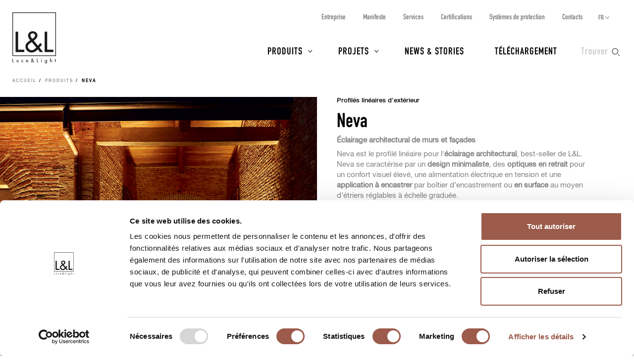

--- FILE ---
content_type: text/html; charset=UTF-8
request_url: https://www.lucelight.it/fr/macrofamiglia.php/102687-neva?installation=2
body_size: 14649
content:
<!DOCTYPE html>
<html lang="fr">
<head>
<title>Neva - L&amp;L Luce&amp;Light</title>
<meta http-equiv="Content-Type" content="text/html; charset=UTF-8" />
<meta property="og:type" content="website">
<meta property="og:title" content="Neva - L&amp;L Luce&amp;Light" />
<meta property="og:url" content="https://www.lucelight.it/fr/macrofamiglia.php/102687-neva" />
<meta property="og:image" content="https://www.lucelight.it/img/logo.svg" />
<meta property="og:description" content="Profilés linéaires d’extérieur" />
<meta property="twitter:title" content="Neva - L&amp;L Luce&amp;Light" />
<meta property="twitter:image" content="https://www.lucelight.it/img/logo.svg" />
<meta property="twitter:description" content="Profilés linéaires d’extérieur" />
<meta name="viewport" content="width=device-width,initial-scale=1.0,maximum-scale=1.0" />
<meta name="google-site-verification" content="-fYCtuHZOOLvgffN_PmW5pwWJtPEkup8O3r3P8nOyII" />
<meta name="author" content="https://www.webforma.it">
<link rel="canonical" href="https://www.lucelight.it/fr/macrofamiglia.php/102687-neva" />
<link rel="alternate" href="https://www.lucelight.it/it/macrofamiglia.php/102687-neva" hreflang="it" />
<link rel="alternate" href="https://www.lucelight.it/en/macrofamiglia.php/102687-neva" hreflang="en" />
<link rel="alternate" href="https://www.lucelight.it/de/macrofamiglia.php/102687-neva" hreflang="de" />
<link rel="alternate" href="https://www.lucelight.it/es/macrofamiglia.php/102687-neva" hreflang="es" />
<link rel="alternate" href="https://www.lucelight.it/ru/macrofamiglia.php/102687-neva" hreflang="ru" />
<link rel="alternate" href="https://www.lucelight.it/en/macrofamiglia.php/102687-neva" hreflang="x-default" />
<link rel="preload" href="/css/stile-base.css" as="style" />
<link href="/css/fonts/lucelight/lucelight.css" media="screen" rel="stylesheet">
<link rel="preload" href="/css/stile-base.css" as="style" />
<link href="/css/fonts/oswald/install.css" media="screen" rel="stylesheet">
<link rel="preload" href="/css/stile-base.css" as="style" />
<link href="/css/stile-base.css" title="Default" media="screen" rel="stylesheet">
<link rel="preload" href="/js/bxslider/jquery.bxslider.css" as="style" />
<link rel="preload" href="/js/lity/lity.css" as="style" />
<link rel="preload" href="/js/easyautocomplete/easy-autocomplete.min.css" as="style" />
<link rel="preload" href="/css/stile-template.css" as="style" />
<link rel="preload" href="/css/style-print.css" as="style" />
<link rel="preload" href="/js/jquery.min.js" as="script">
<link rel="preload" href="/js/lib-lucelight.js" as="script" />
<link rel="preload" href="/js/menu-check.js" as="script" />
<link rel="preload" href="/js/menu-cerca.js" as="script" />
<link rel="preload" href="/js/menu-download.js" as="script" />
<link rel="preload" href="/js/menu-hover.js" as="script" />
<link rel="preload" href="/js/shrinkHeader.js" as="script" />
<link rel="preload" href="/js/bxslider/jquery.bxslider.min.js" as="script" />
<link rel="preload" href="/js/jquery.fitvids.js" as="script" />
<link rel="preload" href="/js/carousel-lucelight.js" as="script" />
<link rel="preload" href="/js/lity/lity.min.js" as="script" />
<link rel="preload" href="/js/immaginion.js" as="script" />
<link rel="preload" href="/js/macrofamiglie-hoverimg.js" as="script" />
<link rel="preload" href="/js/easyautocomplete/jquery.easy-autocomplete.min.js" as="script" />
<link href="/js/bxslider/jquery.bxslider.css" media="screen" rel="stylesheet">
<link href="/js/lity/lity.css" media="screen" rel="stylesheet">
<link href="/js/easyautocomplete/easy-autocomplete.min.css" media="screen" rel="stylesheet">
<link href="/css/stile-template.css" title="Default" media="screen" rel="stylesheet">
<link href="/css/style-print.css" title="Default" media="print" rel="stylesheet">
<script type="text/javascript" src="/js/jquery.min.js"></script>
<script type="text/javascript" src="/js/lib-lucelight.js"></script>
<script type="text/javascript" src="/js/menu-check.js"></script>
<script type="text/javascript" src="/js/menu-cerca.js"></script>
<script type="text/javascript" src="/js/menu-download.js"></script>
<script type="text/javascript" src="/js/menu-hover.js"></script>
<script type="text/javascript" src="/js/shrinkHeader.js"></script>
<script type="text/javascript" src="/js/bxslider/jquery.bxslider.min.js"></script>
<script type="text/javascript" src="/js/jquery.fitvids.js"></script>
<script type="text/javascript" src="/js/carousel-lucelight.js"></script>
<script type="text/javascript" src="/js/lity/lity.min.js"></script>
<script type="text/javascript" src="/js/immaginion.js"></script>
<script type="text/javascript" src="/js/macrofamiglie-hoverimg.js"></script>
<script type="text/javascript" src="/js/easyautocomplete/jquery.easy-autocomplete.min.js"></script>
<script type="text/javascript">$(function() {
inizializzaImmagini();

    controllaSliderRiquadriMultipliResponsive();
    $(window).resize(function() {
        controllaSliderRiquadriMultipliResponsive();
    });
    $('.scheda-macrofamiglia-elencofamiglie .visible-l tbody tr').click(function(e) {
        var href=$(this).find('a').attr('href');
        window.location.href=href;
    });

    $('.mappa-riquadro-macrofamiglia-prodotto').addClass('nascosto');
    $('.immagini-mappa .mappa-prodotto abbr').hover(function() {
        $(this).siblings('.mappa-riquadro-macrofamiglia-prodotto').removeClass('nascosto');
    }, function() {
        $(this).siblings('.mappa-riquadro-macrofamiglia-prodotto').addClass('nascosto');
    });
    $("#query-ricerca").easyAutocomplete({
    "url":function(phrase) { return "/search.php/" + phrase; },
    "requestDelay":500,
    "list":{
        "maxNumberOfElements":50,
        "onClickEvent": function() {
            $(".form-cerca").submit();
        }
    }
});
 });</script>
<link rel="shortcut icon" href="/img/lucelight-logo-96px.svg" />
<link rel="icon" href="/img/lucelight-logo-48x48.png" sizes="48x48" />
<link rel="icon" href="/img/lucelight-logo-96x96.png" sizes="96x96" />
<link rel="icon" href="/img/lucelight-logo-144x144.png" sizes="144x144" />
<meta name="description" content="Éclairage architectural de murs et façades
Neva est le profilé linéaire pour l&#039;éclairage architectural, best-seller de L&amp;amp;L. Neva se caractérise par un design minimaliste, des optiques en retrait pour un confort visuel élevé, une alimentation électrique en tension et une application à encastrer par boîtier d’encastrement ou en surface au moyen d’étriers réglables à échelle graduée.
La famille se décline dans des versions qui diffèrent principalement par la couleur des sources à LED : lumière blanche, RGB, RGBW, blanc dynamique, ainsi que par l’entraxe de 60 ou 120 mm et la longueur des profilés allant de 316 à 1 758 mm. Les versions à lumière blanche sont proposées en double puissance. Tous les appareils sont munis d&#039;un verre extra-clair transparent d&#039;une épaisseur de 4 mm qui garantit l&#039;uniformité chromatique de la lumière.
Les versions Neva 3 (entraxe de 60 mm) et 4 (entraxe de 120 mm) avec boîtier d’alimentation intégré 230Vac sont équipées d&#039;un système de connexion entrée-sortie pour installer les appareils en succession." />
<link rel="preconnect" href="https://www.googletagmanager.com/" crossorigin="anonymous" />
<link rel="dns-prefetch" href="https://www.googletagmanager.com/" />
<link rel="preconnect" href="https://static.hotjar.com/" crossorigin="anonymous" />
<link rel="dns-prefetch" href="https://static.hotjar.com/" />
<link rel="preconnect" href="https://snap.licdn.com/" crossorigin="anonymous" />
<link rel="dns-prefetch" href="https://snap.licdn.com/" />
<link rel="preconnect" href="https://connect.facebook.net/" crossorigin="anonymous" />
<link rel="dns-prefetch" href="https://connect.facebook.net/" />


<script>
window.dataLayer = window.dataLayer || [];
function gtag() {
    dataLayer.push(arguments);
}
gtag('set', 'url_passthrough', true);
</script>
<script>(function(w,d,s,l,i){w[l]=w[l]||[];w[l].push({'gtm.start':
new Date().getTime(),event:'gtm.js'});var f=d.getElementsByTagName(s)[0],
j=d.createElement(s),dl=l!='dataLayer'?'&l='+l:'';j.async=true;j.src=
'https://www.googletagmanager.com/gtm.js?id='+i+dl;f.parentNode.insertBefore(j,f);
})(window,document,'script','dataLayer','GTM-NCSXX5V');</script>
<script>
var _paq = window._paq = window._paq || [];
_paq.push(['enableHeartBeatTimer', 15]);
// _paq.push(['trackPageView']);
_paq.push(['enableLinkTracking']);
(function() {
var u="//stats.lucelight.it/";
_paq.push(['setTrackerUrl', u+'matomo.php']);
_paq.push(['setSiteId', '1']);
var d=document, g=d.createElement('script'), s=d.getElementsByTagName('script')[0];
g.async=true; g.src=u+'matomo.js'; s.parentNode.insertBefore(g,s);
})();
</script>

<script type="text/plain" src="/js/lucelight-statistics-scripts.js" async data-cookieconsent="statistics"></script>
<script type="text/plain" src="/js/lucelight-marketing-scripts.js" async data-cookieconsent="marketing"></script>
</head>

<body>
 <header id="header-main">
  <div id="nav-top-cont">
  <span class="logo"><a href="/fr/"><img src="/img/logo.svg" alt="L&amp;L Luce&amp;Light" width="89" height="103" /></a></span>
       <div class="cerca">
           <input type="checkbox" id="cerca-handler" name="cerca-handler">
           <label for="cerca-handler"><span class="testo">Trouver</span><span class="icona"></span></label>
           <form action="/fr/search.php" method="get" class="form-cerca">
               <div id="form-cerca-text">
                   <div class="container">
                       <input id="query-ricerca" type="text" name="q" placeholder="Rechercher un produit ou un code" value="" maxlength="200" class="with-placeholder" spellcheck="false" />
                       <label for="query-ricerca" class="sr-only">Rechercher un produit ou un code</label>
                       <input id="send" type="submit" value="" />
                       <label for="send" class="sr-only">Trouver</label>
                   </div>
               </div>
               <div id="search-engine-hidden">
                   <input type="hidden" name="send" value="search" />
               </div>
           </form>
           <div id="cerca-overlay"></div>
      </div>
   <nav class="nav-rapida">
    <ul>
     <li><a href="/fr/azienda.php">Entreprise</a></li>
     <li><a href="/fr/manifesto.php">Manifeste</a></li>
     <li><a href="/fr/servizi.php">Services</a></li>
     <li><a href="/fr/certificazioni.php">Certifications</a></li>
     <li><a href="/fr/sistemi-protezione.php">Systèmes de protection</a></li>
     <li><a href="/fr/contatti.php">Contacts</a></li>
    </ul>
   </nav>
   <input type="checkbox" id="nav-top-handler" value="t" />
   <label for="nav-top-handler"><span></span></label>
    <nav class="nav-lingue">
    <span>fr</span>
    <input type="checkbox" id="nav-lingue-handler">
    <label for="nav-lingue-handler"><span></span></label>
     <ul><li><a href="/it/" title="Italiano">IT</a></li><li><a href="/en/" title="English">EN</a></li><li><a href="/es/" title="Español">ES</a></li><li><a href="/de/" title="Deutsch">DE</a></li><li class="sel"><a href="/fr/" title="Français">FR</a></li><li><a href="/ru/" title="Русский">RU</a></li></ul>
    </nav>
   <nav id="nav-top" class="nav-js">
   <ul>
    <li id="menu-prodotti" class="con-figli principale">
     <div class="overlay"></div>
     <input name="apri-menu-prodotti" id="apri-menu-prodotti" type="checkbox">
     <label for="apri-menu-prodotti"><span></span></label>
     <a href="/fr/prodotti.php">Produits</a>
     <div id="nav-riquadri-prodotti" class="nav-riquadri">
          <ul id="nav-prodotti" class="container">
             <li class="con-img">
                 <a href="/fr/prodotti.php?amb=1">
                     <picture>
                         <source srcset="/img/webp/menu-prodotti-interni.webp" sizes="500w" type="image/webp">
                         <source srcset="/img/jpeg/menu-prodotti-interni.jpg" sizes="500w" type="image/jpeg">
                         <img src="/img/jpeg/menu-prodotti-interni.jpg" width="500" height="418" alt="" />
                     </picture>
                     <h3>Éclairage pour intérieur</h3>
                 </a>
                  </li><li class="con-img">
                      <a href="/fr/prodotti.php?amb=2">
                          <picture>
                              <source srcset="/img/webp/menu-prodotti-esterni.webp" sizes="500w" type="image/webp">
                              <source srcset="/img/jpeg/menu-prodotti-esterni.jpg" sizes="500w" type="image/jpeg">
                              <img src="/img/jpeg/menu-prodotti-esterni.jpg" width="500" height="418" alt="" />
                          </picture>
                          <h3>Éclairage pour extérieur</h3>
                      </a>
                  </li><li class="con-img">
                      <a href="/fr/prodotti.php?amb=3">
                          <picture>
                              <source srcset="/img/webp/menu-prodotti-immersione.webp" sizes="500w" type="image/webp">
                              <source srcset="/img/jpeg/menu-prodotti-immersione.jpg" sizes="500w" type="image/jpeg">
                              <img src="/img/jpeg/menu-prodotti-immersione.jpg" width="500" height="418" alt="" />
                          </picture>
                          <h3>Éclairage pour immersion</h3>
                      </a>
           </li><li class="tutti"><a href="/fr/prodotti.php"><h3>Tous les produits d'éclairage</h3></a>
           </li><li class="altro"><a href="/fr/accessori.php"><h3>Accessoires</h3></a>
           </li><li class="altro"><a href="/fr/alimentatori.php"><h3>Boîtiers d’alimentation</h3></a>
           </li><li class="altro"><a href="/fr/controllers.php"><h3>Électronique de pilotage</h3></a>
           </li><li class="altro"><a href="/fr/elettroniche.php"><h3>Entrée de commande</h3></a>
           </li>
          </ul>
     </div>
    </li>
    <li id="menu-progetti" class="con-figli principale">
     <div class="overlay"></div>
     <input name="apri-menu-progetti" id="apri-menu-progetti" type="checkbox" /><label for="apri-menu-progetti"><span></span></label>
      <a href="/fr/progetti.php">Projets</a>
     <div id="nav-riquadri-progetti" class="nav-riquadri">
      <ul id="nav-progetti" class="container">
        <li>
            <a href="/fr/progetti.php?p=9356">
                <picture>
                    <source srcset="/file/webp/400x225/applprog-9356.webp" sizes="400w" type="image/webp">
                    <source srcset="/file/jpeg/400x225/applprog-9356.jpg" sizes="400w" type="image/jpeg">
                    <img src="/file/applprog-9356.jpg" width="400" height="225" alt="" />
                </picture>
                <h3>Façades</h3>
            </a>
        </li>
        <li>
            <a href="/fr/progetti.php?p=9355">
                <picture>
                    <source srcset="/file/webp/400x225/applprog-9355.webp" sizes="400w" type="image/webp">
                    <source srcset="/file/jpeg/400x225/applprog-9355.jpg" sizes="400w" type="image/jpeg">
                    <img src="/file/applprog-9355.jpg" width="400" height="225" alt="" />
                </picture>
                <h3>Zones de passage</h3>
            </a>
        </li>
        <li>
            <a href="/fr/progetti.php?p=9357">
                <picture>
                    <source srcset="/file/webp/400x225/applprog-9357.webp" sizes="400w" type="image/webp">
                    <source srcset="/file/jpeg/400x225/applprog-9357.jpg" sizes="400w" type="image/jpeg">
                    <img src="/file/applprog-9357.jpg" width="400" height="225" alt="" />
                </picture>
                <h3>Paysage</h3>
            </a>
        </li>
        <li>
            <a href="/fr/progetti.php?p=9358">
                <picture>
                    <source srcset="/file/webp/400x225/applprog-9358.webp" sizes="400w" type="image/webp">
                    <source srcset="/file/jpeg/400x225/applprog-9358.jpg" sizes="400w" type="image/jpeg">
                    <img src="/file/applprog-9358.jpg" width="400" height="225" alt="" />
                </picture>
                <h3>Fontaines et piscines</h3>
            </a>
        </li>
        <li>
            <a href="/fr/progetti.php?p=9359">
                <picture>
                    <source srcset="/file/webp/400x225/applprog-9359.webp" sizes="400w" type="image/webp">
                    <source srcset="/file/jpeg/400x225/applprog-9359.jpg" sizes="400w" type="image/jpeg">
                    <img src="/file/applprog-9359.jpg" width="400" height="225" alt="" />
                </picture>
                <h3>Bien-être</h3>
            </a>
        </li>
        <li>
            <a href="/fr/progetti.php?p=116736">
                <picture>
                    <source srcset="/file/webp/400x225/applprog-116736.webp" sizes="400w" type="image/webp">
                    <source srcset="/file/jpeg/400x225/applprog-116736.jpg" sizes="400w" type="image/jpeg">
                    <img src="/file/applprog-116736.jpg" width="400" height="225" alt="" />
                </picture>
                <h3>Églises</h3>
            </a>
        </li>
        <li>
            <a href="/fr/progetti.php?p=116770">
                <picture>
                    <source srcset="/file/webp/400x225/applprog-116770.webp" sizes="400w" type="image/webp">
                    <source srcset="/file/jpeg/400x225/applprog-116770.jpg" sizes="400w" type="image/jpeg">
                    <img src="/file/applprog-116770.jpg" width="400" height="225" alt="" />
                </picture>
                <h3>Musées et expositions</h3>
            </a>
        </li>
<li class="tutti"><a href="/fr/progetti.php"><h3>Tous les projets</h3></a>
      </li>
     </ul>
    </div>
    </li>
    <li class="principale"><a href="/fr/notizie.php">News &amp; Stories</a></li>
    <li class="principale"><a href="/fr/download.php">Téléchargement</a></li>
    <li><a href="/fr/contatti.php">Contacts</a></li>
    <li><a href="/fr/azienda.php">Entreprise</a></li>
    <li><a href="/fr/manifesto.php">Manifeste</a></li>
    <li><a href="/fr/servizi.php">Services</a></li>
    <li><a href="/fr/certificazioni.php">Certifications</a></li>
    <li><a href="/fr/sistemi-protezione.php">Systèmes de protection</a></li>
    <li><a href="/fr/lavoraconnoi.php">Travailler avec nous</a></li>
   </ul>
   <div class="nav-social">
    <a href="https://www.facebook.com/LLucelight?ref=hl" target="_blank" rel="nofollow noreferrer"><img src="/img/facebook-grigio.svg" alt="Facebook" width="7" height="15" /></a>
    <a href="https://www.linkedin.com/company/2378582" target="_blank" rel="nofollow noreferrer"><img src="/img/linkedin-grigio.svg" alt="Linkedin" width="17" height="16" /></a>
    <a href="https://www.instagram.com/llucelight/" target="_blank" rel="nofollow noreferrer"><img src="/img/instagram-grigio.svg" alt="Instagram" width="16" height="16" /></a>
    <a href="https://www.pinterest.com/llucelight/" target="_blank" rel="nofollow noreferrer"><img src="/img/pinterest-grigio.svg" alt="Pinterest" width="13" height="16" /></a>
    <a href="https://vimeo.com/lucelight" target="_blank" rel="nofollow noreferrer"><img src="/img/vimeo-grigio.svg" alt="Vimeo" width="18" height="16" /></a>
   </div>
  </nav>
  </div>
   </header>
<nav class="traccia"><ul>
<li><a href="/fr/">Accueil</a></li>
<li><a href="/fr/prodotti.php">Produits</a></li>
<li><strong>Neva</strong></li>
</ul>
</nav><section class="s-standard scheda-famiglia scheda-macrofamiglia">
<article class="scheda-descrizione">
 <div class="clearfix">
  <div class="col-m-6 scheda-foto">
<img alt="" src="/file/mfamfotocop-102687.jpg" width="900" height="675" /><div class="didascalia"><p>Cascina Ranverso, Buttigliera Alta, Turin, Italie<br /><strong>Light planning by /</strong> Susanna Antico Lighting Design Studio</p></div>
  </div>
  <div class="col-m-6 scheda-testo">
   <h4><a class="invisible-link" href="/fr/prodotti-categorie.php/3920">Profilés linéaires d’extérieur</a></h4>
   <h1>Neva</h1>
   <div class="testo">
   <h2>Éclairage architectural de murs et façades</h2>
<p>Neva est le profilé linéaire pour l'<strong>éclairage architectural</strong>, best-seller de L&amp;L. Neva se caractérise par un <strong>design minimaliste</strong>, des <strong>optiques en retrait</strong> pour un confort visuel élevé, une alimentation électrique en tension et une <strong>application à encastrer</strong> par boîtier d’encastrement ou <strong>en surface</strong> au moyen d’étriers réglables à échelle graduée.</p>
<p>La famille se décline dans des versions qui diffèrent principalement par la couleur des sources à LED : <strong>lumière blanche, RGB, RGBW, blanc dynamique</strong>, ainsi que par l’entraxe de 60 ou 120 mm et la longueur des profilés allant de 316 à 1 758 mm. Les versions à lumière blanche sont proposées en double puissance. Tous les appareils sont munis d'un verre extra-clair transparent d'une épaisseur de 4 mm qui garantit l'<strong>uniformité chromatique de la lumière</strong>.</p>
<p>Les versions Neva 3 (entraxe de 60 mm) et 4 (entraxe de 120 mm) avec <strong>boîtier d’alimentation intégré 230Vac</strong> sont équipées d'un système de connexion entrée-sortie pour installer les appareils en succession.</p>   </div>
     <div class="pulsanti visible-s visible-l visible-x visible-u">
        <a href="/media/prodotti/mf_brochure/neva_brochure_fr.pdf" class="pulsante pulsante-download" target="_blank"><span class="icona-pulsante"></span><span class="testo-pulsante">Télécharger la brochure</span></a><a class="pulsante pulsante-c2 pulsante-info" href="/fr/info.php/macrofam?id=102687" rel="nofollow"><span class="icona-pulsante"></span><span class="testo-pulsante">Demander des infos</span></a>  </div>
 </div>
 </div>
 <div class="pulsanti visible-m container-fluid">
     <a href="/media/prodotti/mf_brochure/neva_brochure_fr.pdf" class="pulsante pulsante-download" target="_blank"><span class="icona-pulsante"></span><span class="testo-pulsante">Télécharger la brochure</span></a><a class="pulsante pulsante-c2 pulsante-info" href="/fr/info.php/macrofam?id=102687" rel="nofollow"><span class="icona-pulsante"></span><span class="testo-pulsante">Demander des infos</span></a> </div>
</article>
<article class="sfondo-1 scheda-elencofamiglie">
 <div class="container container-fluid">
  <div class="scheda-macrofamiglia-elencofamiglie">
      <ul>
 <li id="famiglia-neva1">
     <!-- HTML solo desktop -->
     <div class="row visible-l visible-x visible-u">
         <div class="col-l-3 macrofamiglia-immagine">
             <h2><img src="/file/icona-3920.svg" alt="" width="30" height="30" /> Neva 1</h2>
        <picture class="placeholder visibile">
            <source srcset="/media/prodotti/placeholder450x450.webp" sizes="450w" media="(min-width:981px)" type="image/webp">
            <source srcset="/media/prodotti/placeholder450x450.png" sizes="450w" media="(min-width:981px)" type="image/png">
            <img src="/media/prodotti/placeholder450x450.png" alt="" width="450" height="450">
        </picture>
        <div id="prodf-108130" class="foto-prodotto">
<picture class="foto-prodotto-off visibile">
<source srcset="/media/prodotti/foto/webp/450x450/neva_mini_1_famiglia.webp" sizes="450w" media ="(min-width:981px)" type="image/webp">
<source srcset="/media/prodotti/foto/jpeg/450x450/neva_mini_1_famiglia.jpg" sizes="450w" media ="(min-width:981px)" type="image/jpeg">
<img src="/media/prodotti/foto/jpeg/450x450/neva_mini_1_famiglia.jpg" alt="" data-src="/media/prodotti/foto/jpeg/450x450/neva_mini_1_famiglia.jpg" width="450" height="450" />
</picture>
<picture class="foto-prodotto-on nascosto">
<source srcset="/media/prodotti/foto/webp/450x450/neva_mini_1_famiglia_on.webp" sizes="450w" media ="(min-width:981px)" type="image/webp">
<source srcset="/media/prodotti/foto/jpeg/450x450/neva_mini_1_famiglia_on.jpg" sizes="450w" media ="(min-width:981px)" type="image/jpeg">
<img src="/media/prodotti/foto/jpeg/450x450/neva_mini_1_famiglia_on.jpg" alt="" data-src="/media/prodotti/foto/jpeg/450x450/neva_mini_1_famiglia_on.jpg" width="450" height="450" />
</picture>
</div>
<div id="prodf-2405" class="foto-prodotto">
<picture class="foto-prodotto-off nascosto">
<source srcset="/media/prodotti/foto/webp/450x450/neva_1.0_still.webp" sizes="450w" media ="(min-width:981px)" type="image/webp">
<source srcset="/media/prodotti/foto/jpeg/450x450/neva_1.0_still.jpg" sizes="450w" media ="(min-width:981px)" type="image/jpeg">
<img src="/media/prodotti/foto/jpeg/450x450/neva_1.0_still.jpg" alt="" data-src="/media/prodotti/foto/jpeg/450x450/neva_1.0_still.jpg" width="450" height="450" />
</picture>
<picture class="foto-prodotto-on nascosto">
<source srcset="/media/prodotti/foto/webp/450x450/neva_1.0_still_on.webp" sizes="450w" media ="(min-width:981px)" type="image/webp">
<source srcset="/media/prodotti/foto/jpeg/450x450/neva_1.0_still_on.jpg" sizes="450w" media ="(min-width:981px)" type="image/jpeg">
<img src="/media/prodotti/foto/jpeg/450x450/neva_1.0_still_on.jpg" alt="" data-src="/media/prodotti/foto/jpeg/450x450/neva_1.0_still_on.jpg" width="450" height="450" />
</picture>
</div>
<div id="prodf-2450" class="foto-prodotto">
<picture class="foto-prodotto-off nascosto">
<source srcset="/media/prodotti/foto/webp/450x450/neva_1.1_still.webp" sizes="450w" media ="(min-width:981px)" type="image/webp">
<source srcset="/media/prodotti/foto/jpeg/450x450/neva_1.1_still.jpg" sizes="450w" media ="(min-width:981px)" type="image/jpeg">
<img src="/media/prodotti/foto/jpeg/450x450/neva_1.1_still.jpg" alt="" data-src="/media/prodotti/foto/jpeg/450x450/neva_1.1_still.jpg" width="450" height="450" />
</picture>
<picture class="foto-prodotto-on nascosto">
<source srcset="/media/prodotti/foto/webp/450x450/neva_1.1_still_on.webp" sizes="450w" media ="(min-width:981px)" type="image/webp">
<source srcset="/media/prodotti/foto/jpeg/450x450/neva_1.1_still_on.jpg" sizes="450w" media ="(min-width:981px)" type="image/jpeg">
<img src="/media/prodotti/foto/jpeg/450x450/neva_1.1_still_on.jpg" alt="" data-src="/media/prodotti/foto/jpeg/450x450/neva_1.1_still_on.jpg" width="450" height="450" />
</picture>
</div>
<div id="prodf-2451" class="foto-prodotto">
<picture class="foto-prodotto-off nascosto">
<source srcset="/media/prodotti/foto/webp/450x450/neva_1.2_still.webp" sizes="450w" media ="(min-width:981px)" type="image/webp">
<source srcset="/media/prodotti/foto/jpeg/450x450/neva_1.2_still.jpg" sizes="450w" media ="(min-width:981px)" type="image/jpeg">
<img src="/media/prodotti/foto/jpeg/450x450/neva_1.2_still.jpg" alt="" data-src="/media/prodotti/foto/jpeg/450x450/neva_1.2_still.jpg" width="450" height="450" />
</picture>
<picture class="foto-prodotto-on nascosto">
<source srcset="/media/prodotti/foto/webp/450x450/neva_1.2_still_on.webp" sizes="450w" media ="(min-width:981px)" type="image/webp">
<source srcset="/media/prodotti/foto/jpeg/450x450/neva_1.2_still_on.jpg" sizes="450w" media ="(min-width:981px)" type="image/jpeg">
<img src="/media/prodotti/foto/jpeg/450x450/neva_1.2_still_on.jpg" alt="" data-src="/media/prodotti/foto/jpeg/450x450/neva_1.2_still_on.jpg" width="450" height="450" />
</picture>
</div>
        </div>
        <div class="col-l-9 macrofamiglia-elencofamiglie">
            <table>
                <thead>
                    <tr>
                        <th>Version</th>
                        <th>Longueur</th><th>Puissance</th><th>Alimentation</th><th>Couleur LED</th>                        <th></th>
                    </tr>
                </thead>
                <tbody>
                <tr id="prodr-108130">
<td><a href="/fr/prodotto.php/108130">Neva Mini 1</a></td><td>316 mm - entraxe 60</td><td>9W, 13W</td><td>24Vdc</td><td>2700K, 3000K, 4000K</td><td><a class="pulsante" href="/fr/prodotto.php/108130" rel="nofollow">Détails</a></tr>
<tr id="prodr-2405">
<td><a href="/fr/prodotto.php/2405">Neva 1.0</a></td><td>616 mm - entraxe 60</td><td>18W, 25W</td><td>24Vdc</td><td>2700K, 3000K, 4000K</td><td><a class="pulsante" href="/fr/prodotto.php/2405" rel="nofollow">Détails</a></tr>
<tr id="prodr-2450">
<td><a href="/fr/prodotto.php/2450">Neva 1.1</a></td><td>916 mm - entraxe 60</td><td>27W, 38W</td><td>24Vdc</td><td>2700K, 3000K, 4000K</td><td><a class="pulsante" href="/fr/prodotto.php/2450" rel="nofollow">Détails</a></tr>
<tr id="prodr-2451">
<td><a href="/fr/prodotto.php/2451">Neva 1.2</a></td><td>1517 mm - entraxe 60</td><td>45W, 63W</td><td>24Vdc</td><td>2700K, 3000K, 4000K</td><td><a class="pulsante" href="/fr/prodotto.php/2451" rel="nofollow">Détails</a></tr>
                </tbody>
            </table>
        </div>
    </div>
    <!-- HTML solo mobile -->
  <div class="macrofamiglia-elencofamiglie visible-s visible-m">
      <h2><img src="/file/icona-3920.svg" alt="" width="30" height="30" /> Neva 1</h2>
      <div class="macrofamiglia-elencofamiglie-container">
<div class="row"><div class="col-m-6"><a href="/fr/prodotto.php/108130" data-on="/media/prodotti/foto/neva_mini_1_famiglia_on.jpg"><picture>
<source srcset="/media/prodotti/foto/webp/450x450/neva_mini_1_famiglia.webp" sizes="450w" media ="(max-width:450px)" type="image/webp">
<source srcset="/media/prodotti/foto/webp/900x900/neva_mini_1_famiglia.webp" sizes="900w" media ="(min-width:451px) and (max-width:767px)" type="image/webp">
<source srcset="/media/prodotti/foto/jpeg/450x450/neva_mini_1_famiglia.jpg" sizes="450w" media ="(max-width:450px)" type="image/jpeg">
<source srcset="/media/prodotti/foto/jpeg/900x900/neva_mini_1_famiglia.jpg" sizes="900w" media ="(min-width:451px) and (max-width:767px)" type="image/jpeg">
<img src="/media/prodotti/foto/jpeg/900x900/neva_mini_1_famiglia.jpg" alt="" data-src="/media/prodotti/foto/jpeg/900x900/neva_mini_1_famiglia.jpg" width="900" height="900" />
</picture>
</a><ul id="prodl-108130" class="container-fluid">
<li class="row"><strong class="col-s-6">Version</strong><span class="col-s-6">Neva Mini 1</span></li>
<li class="row"><strong class="col-s-6">Dimensions</strong><span class="col-s-6">316x37x58 mm</span></li>
<li class="row"><strong class="col-s-6">Puissance</strong><span class="col-s-6">9W, 13W</span></li>
<li class="row"><strong class="col-s-6">Alimentation</strong><span class="col-s-6">24Vdc</span></li>
<li class="row"><strong class="col-s-6">Couleur LED</strong><span class="col-s-6">2700K, 3000K, 4000K</span></li>
</ul>
<a class="pulsante" href="/fr/prodotto.php/108130">Détails</a></div>
<div class="col-m-6"><a href="/fr/prodotto.php/2405" data-on="/media/prodotti/foto/neva_1.0_still_on.jpg"><picture>
<source srcset="/media/prodotti/foto/webp/450x450/neva_1.0_still.webp" sizes="450w" media ="(max-width:450px)" type="image/webp">
<source srcset="/media/prodotti/foto/webp/900x900/neva_1.0_still.webp" sizes="900w" media ="(min-width:451px) and (max-width:767px)" type="image/webp">
<source srcset="/media/prodotti/foto/jpeg/450x450/neva_1.0_still.jpg" sizes="450w" media ="(max-width:450px)" type="image/jpeg">
<source srcset="/media/prodotti/foto/jpeg/900x900/neva_1.0_still.jpg" sizes="900w" media ="(min-width:451px) and (max-width:767px)" type="image/jpeg">
<img src="/media/prodotti/foto/jpeg/900x900/neva_1.0_still.jpg" alt="" data-src="/media/prodotti/foto/jpeg/900x900/neva_1.0_still.jpg" width="900" height="900" />
</picture>
</a><ul id="prodl-2405" class="container-fluid">
<li class="row"><strong class="col-s-6">Version</strong><span class="col-s-6">Neva 1.0</span></li>
<li class="row"><strong class="col-s-6">Dimensions</strong><span class="col-s-6">616x37x29mm</span></li>
<li class="row"><strong class="col-s-6">Puissance</strong><span class="col-s-6">18W, 25W</span></li>
<li class="row"><strong class="col-s-6">Alimentation</strong><span class="col-s-6">24Vdc</span></li>
<li class="row"><strong class="col-s-6">Couleur LED</strong><span class="col-s-6">2700K, 3000K, 4000K</span></li>
</ul>
<a class="pulsante" href="/fr/prodotto.php/2405">Détails</a></div>
</div>
<div class="row"><div class="col-m-6"><a href="/fr/prodotto.php/2450" data-on="/media/prodotti/foto/neva_1.1_still_on.jpg"><picture>
<source srcset="/media/prodotti/foto/webp/450x450/neva_1.1_still.webp" sizes="450w" media ="(max-width:450px)" type="image/webp">
<source srcset="/media/prodotti/foto/webp/900x900/neva_1.1_still.webp" sizes="900w" media ="(min-width:451px) and (max-width:767px)" type="image/webp">
<source srcset="/media/prodotti/foto/jpeg/450x450/neva_1.1_still.jpg" sizes="450w" media ="(max-width:450px)" type="image/jpeg">
<source srcset="/media/prodotti/foto/jpeg/900x900/neva_1.1_still.jpg" sizes="900w" media ="(min-width:451px) and (max-width:767px)" type="image/jpeg">
<img src="/media/prodotti/foto/jpeg/900x900/neva_1.1_still.jpg" alt="" data-src="/media/prodotti/foto/jpeg/900x900/neva_1.1_still.jpg" width="900" height="900" />
</picture>
</a><ul id="prodl-2450" class="container-fluid">
<li class="row"><strong class="col-s-6">Version</strong><span class="col-s-6">Neva 1.1</span></li>
<li class="row"><strong class="col-s-6">Dimensions</strong><span class="col-s-6">916x37x29mm</span></li>
<li class="row"><strong class="col-s-6">Puissance</strong><span class="col-s-6">27W, 38W</span></li>
<li class="row"><strong class="col-s-6">Alimentation</strong><span class="col-s-6">24Vdc</span></li>
<li class="row"><strong class="col-s-6">Couleur LED</strong><span class="col-s-6">2700K, 3000K, 4000K</span></li>
</ul>
<a class="pulsante" href="/fr/prodotto.php/2450">Détails</a></div>
<div class="col-m-6"><a href="/fr/prodotto.php/2451" data-on="/media/prodotti/foto/neva_1.2_still_on.jpg"><picture>
<source srcset="/media/prodotti/foto/webp/450x450/neva_1.2_still.webp" sizes="450w" media ="(max-width:450px)" type="image/webp">
<source srcset="/media/prodotti/foto/webp/900x900/neva_1.2_still.webp" sizes="900w" media ="(min-width:451px) and (max-width:767px)" type="image/webp">
<source srcset="/media/prodotti/foto/jpeg/450x450/neva_1.2_still.jpg" sizes="450w" media ="(max-width:450px)" type="image/jpeg">
<source srcset="/media/prodotti/foto/jpeg/900x900/neva_1.2_still.jpg" sizes="900w" media ="(min-width:451px) and (max-width:767px)" type="image/jpeg">
<img src="/media/prodotti/foto/jpeg/900x900/neva_1.2_still.jpg" alt="" data-src="/media/prodotti/foto/jpeg/900x900/neva_1.2_still.jpg" width="900" height="900" />
</picture>
</a><ul id="prodl-2451" class="container-fluid">
<li class="row"><strong class="col-s-6">Version</strong><span class="col-s-6">Neva 1.2</span></li>
<li class="row"><strong class="col-s-6">Dimensions</strong><span class="col-s-6">1517x37x29mm</span></li>
<li class="row"><strong class="col-s-6">Puissance</strong><span class="col-s-6">45W, 63W</span></li>
<li class="row"><strong class="col-s-6">Alimentation</strong><span class="col-s-6">24Vdc</span></li>
<li class="row"><strong class="col-s-6">Couleur LED</strong><span class="col-s-6">2700K, 3000K, 4000K</span></li>
</ul>
<a class="pulsante" href="/fr/prodotto.php/2451">Détails</a></div>
</div>
    </div>
    </div>
 </li>

 <li id="famiglia-neva2">
     <!-- HTML solo desktop -->
     <div class="row visible-l visible-x visible-u">
         <div class="col-l-3 macrofamiglia-immagine">
             <h2><img src="/file/icona-3920.svg" alt="" width="30" height="30" /> Neva 2</h2>
        <picture class="placeholder visibile">
            <source srcset="/media/prodotti/placeholder450x450.webp" sizes="450w" media="(min-width:981px)" type="image/webp">
            <source srcset="/media/prodotti/placeholder450x450.png" sizes="450w" media="(min-width:981px)" type="image/png">
            <img src="/media/prodotti/placeholder450x450.png" alt="" width="450" height="450">
        </picture>
        <div id="prodf-108131" class="foto-prodotto">
<picture class="foto-prodotto-off visibile">
<source srcset="/media/prodotti/foto/webp/450x450/neva_mini_2_famiglia.webp" sizes="450w" media ="(min-width:981px)" type="image/webp">
<source srcset="/media/prodotti/foto/jpeg/450x450/neva_mini_2_famiglia.jpg" sizes="450w" media ="(min-width:981px)" type="image/jpeg">
<img src="/media/prodotti/foto/jpeg/450x450/neva_mini_2_famiglia.jpg" alt="" data-src="/media/prodotti/foto/jpeg/450x450/neva_mini_2_famiglia.jpg" width="450" height="450" />
</picture>
<picture class="foto-prodotto-on nascosto">
<source srcset="/media/prodotti/foto/webp/450x450/neva_mini_2_famiglia_on.webp" sizes="450w" media ="(min-width:981px)" type="image/webp">
<source srcset="/media/prodotti/foto/jpeg/450x450/neva_mini_2_famiglia_on.jpg" sizes="450w" media ="(min-width:981px)" type="image/jpeg">
<img src="/media/prodotti/foto/jpeg/450x450/neva_mini_2_famiglia_on.jpg" alt="" data-src="/media/prodotti/foto/jpeg/450x450/neva_mini_2_famiglia_on.jpg" width="450" height="450" />
</picture>
</div>
<div id="prodf-2462" class="foto-prodotto">
<picture class="foto-prodotto-off nascosto">
<source srcset="/media/prodotti/foto/webp/450x450/neva_2.0_still.webp" sizes="450w" media ="(min-width:981px)" type="image/webp">
<source srcset="/media/prodotti/foto/jpeg/450x450/neva_2.0_still.jpg" sizes="450w" media ="(min-width:981px)" type="image/jpeg">
<img src="/media/prodotti/foto/jpeg/450x450/neva_2.0_still.jpg" alt="" data-src="/media/prodotti/foto/jpeg/450x450/neva_2.0_still.jpg" width="450" height="450" />
</picture>
<picture class="foto-prodotto-on nascosto">
<source srcset="/media/prodotti/foto/webp/450x450/neva_2.0_still_on.webp" sizes="450w" media ="(min-width:981px)" type="image/webp">
<source srcset="/media/prodotti/foto/jpeg/450x450/neva_2.0_still_on.jpg" sizes="450w" media ="(min-width:981px)" type="image/jpeg">
<img src="/media/prodotti/foto/jpeg/450x450/neva_2.0_still_on.jpg" alt="" data-src="/media/prodotti/foto/jpeg/450x450/neva_2.0_still_on.jpg" width="450" height="450" />
</picture>
</div>
<div id="prodf-2463" class="foto-prodotto">
<picture class="foto-prodotto-off nascosto">
<source srcset="/media/prodotti/foto/webp/450x450/neva_2.1_still.webp" sizes="450w" media ="(min-width:981px)" type="image/webp">
<source srcset="/media/prodotti/foto/jpeg/450x450/neva_2.1_still.jpg" sizes="450w" media ="(min-width:981px)" type="image/jpeg">
<img src="/media/prodotti/foto/jpeg/450x450/neva_2.1_still.jpg" alt="" data-src="/media/prodotti/foto/jpeg/450x450/neva_2.1_still.jpg" width="450" height="450" />
</picture>
<picture class="foto-prodotto-on nascosto">
<source srcset="/media/prodotti/foto/webp/450x450/neva_2.1_still_on.webp" sizes="450w" media ="(min-width:981px)" type="image/webp">
<source srcset="/media/prodotti/foto/jpeg/450x450/neva_2.1_still_on.jpg" sizes="450w" media ="(min-width:981px)" type="image/jpeg">
<img src="/media/prodotti/foto/jpeg/450x450/neva_2.1_still_on.jpg" alt="" data-src="/media/prodotti/foto/jpeg/450x450/neva_2.1_still_on.jpg" width="450" height="450" />
</picture>
</div>
<div id="prodf-2464" class="foto-prodotto">
<picture class="foto-prodotto-off nascosto">
<source srcset="/media/prodotti/foto/webp/450x450/neva_2.2_still.webp" sizes="450w" media ="(min-width:981px)" type="image/webp">
<source srcset="/media/prodotti/foto/jpeg/450x450/neva_2.2_still.jpg" sizes="450w" media ="(min-width:981px)" type="image/jpeg">
<img src="/media/prodotti/foto/jpeg/450x450/neva_2.2_still.jpg" alt="" data-src="/media/prodotti/foto/jpeg/450x450/neva_2.2_still.jpg" width="450" height="450" />
</picture>
<picture class="foto-prodotto-on nascosto">
<source srcset="/media/prodotti/foto/webp/450x450/neva_2.2_still_on.webp" sizes="450w" media ="(min-width:981px)" type="image/webp">
<source srcset="/media/prodotti/foto/jpeg/450x450/neva_2.2_still_on.jpg" sizes="450w" media ="(min-width:981px)" type="image/jpeg">
<img src="/media/prodotti/foto/jpeg/450x450/neva_2.2_still_on.jpg" alt="" data-src="/media/prodotti/foto/jpeg/450x450/neva_2.2_still_on.jpg" width="450" height="450" />
</picture>
</div>
        </div>
        <div class="col-l-9 macrofamiglia-elencofamiglie">
            <table>
                <thead>
                    <tr>
                        <th>Version</th>
                        <th>Longueur</th><th>Puissance</th><th>Alimentation</th><th>Couleur LED</th>                        <th></th>
                    </tr>
                </thead>
                <tbody>
                <tr id="prodr-108131">
<td><a href="/fr/prodotto.php/108131">Neva Mini 2</a></td><td>316 mm - entraxe 120</td><td>5,5W, 7,5W</td><td>24Vdc</td><td>2700K, 3000K, 4000K</td><td><a class="pulsante" href="/fr/prodotto.php/108131" rel="nofollow">Détails</a></tr>
<tr id="prodr-2462">
<td><a href="/fr/prodotto.php/2462">Neva 2.0</a></td><td>677 mm - entraxe 120</td><td>11W, 15W</td><td>24Vdc</td><td>2700K, 3000K, 4000K</td><td><a class="pulsante" href="/fr/prodotto.php/2462" rel="nofollow">Détails</a></tr>
<tr id="prodr-2463">
<td><a href="/fr/prodotto.php/2463">Neva 2.1</a></td><td>1037 mm - entraxe 120</td><td>16W, 22W</td><td>24Vdc</td><td>2700K, 3000K, 4000K</td><td><a class="pulsante" href="/fr/prodotto.php/2463" rel="nofollow">Détails</a></tr>
<tr id="prodr-2464">
<td><a href="/fr/prodotto.php/2464">Neva 2.2</a></td><td>1758 mm - entraxe 120</td><td>27W, 38W</td><td>24Vdc</td><td>2700K, 3000K, 4000K</td><td><a class="pulsante" href="/fr/prodotto.php/2464" rel="nofollow">Détails</a></tr>
                </tbody>
            </table>
        </div>
    </div>
    <!-- HTML solo mobile -->
  <div class="macrofamiglia-elencofamiglie visible-s visible-m">
      <h2><img src="/file/icona-3920.svg" alt="" width="30" height="30" /> Neva 2</h2>
      <div class="macrofamiglia-elencofamiglie-container">
<div class="row"><div class="col-m-6"><a href="/fr/prodotto.php/108131" data-on="/media/prodotti/foto/neva_mini_2_famiglia_on.jpg"><picture>
<source srcset="/media/prodotti/foto/webp/450x450/neva_mini_2_famiglia.webp" sizes="450w" media ="(max-width:450px)" type="image/webp">
<source srcset="/media/prodotti/foto/webp/900x900/neva_mini_2_famiglia.webp" sizes="900w" media ="(min-width:451px) and (max-width:767px)" type="image/webp">
<source srcset="/media/prodotti/foto/jpeg/450x450/neva_mini_2_famiglia.jpg" sizes="450w" media ="(max-width:450px)" type="image/jpeg">
<source srcset="/media/prodotti/foto/jpeg/900x900/neva_mini_2_famiglia.jpg" sizes="900w" media ="(min-width:451px) and (max-width:767px)" type="image/jpeg">
<img src="/media/prodotti/foto/jpeg/900x900/neva_mini_2_famiglia.jpg" alt="" data-src="/media/prodotti/foto/jpeg/900x900/neva_mini_2_famiglia.jpg" width="900" height="900" />
</picture>
</a><ul id="prodl-108131" class="container-fluid">
<li class="row"><strong class="col-s-6">Version</strong><span class="col-s-6">Neva Mini 2</span></li>
<li class="row"><strong class="col-s-6">Dimensions</strong><span class="col-s-6">316x37x58 mm</span></li>
<li class="row"><strong class="col-s-6">Puissance</strong><span class="col-s-6">5,5W, 7,5W</span></li>
<li class="row"><strong class="col-s-6">Alimentation</strong><span class="col-s-6">24Vdc</span></li>
<li class="row"><strong class="col-s-6">Couleur LED</strong><span class="col-s-6">2700K, 3000K, 4000K</span></li>
</ul>
<a class="pulsante" href="/fr/prodotto.php/108131">Détails</a></div>
<div class="col-m-6"><a href="/fr/prodotto.php/2462" data-on="/media/prodotti/foto/neva_2.0_still_on.jpg"><picture>
<source srcset="/media/prodotti/foto/webp/450x450/neva_2.0_still.webp" sizes="450w" media ="(max-width:450px)" type="image/webp">
<source srcset="/media/prodotti/foto/webp/900x900/neva_2.0_still.webp" sizes="900w" media ="(min-width:451px) and (max-width:767px)" type="image/webp">
<source srcset="/media/prodotti/foto/jpeg/450x450/neva_2.0_still.jpg" sizes="450w" media ="(max-width:450px)" type="image/jpeg">
<source srcset="/media/prodotti/foto/jpeg/900x900/neva_2.0_still.jpg" sizes="900w" media ="(min-width:451px) and (max-width:767px)" type="image/jpeg">
<img src="/media/prodotti/foto/jpeg/900x900/neva_2.0_still.jpg" alt="" data-src="/media/prodotti/foto/jpeg/900x900/neva_2.0_still.jpg" width="900" height="900" />
</picture>
</a><ul id="prodl-2462" class="container-fluid">
<li class="row"><strong class="col-s-6">Version</strong><span class="col-s-6">Neva 2.0</span></li>
<li class="row"><strong class="col-s-6">Dimensions</strong><span class="col-s-6">677x37x29mm</span></li>
<li class="row"><strong class="col-s-6">Puissance</strong><span class="col-s-6">11W, 15W</span></li>
<li class="row"><strong class="col-s-6">Alimentation</strong><span class="col-s-6">24Vdc</span></li>
<li class="row"><strong class="col-s-6">Couleur LED</strong><span class="col-s-6">2700K, 3000K, 4000K</span></li>
</ul>
<a class="pulsante" href="/fr/prodotto.php/2462">Détails</a></div>
</div>
<div class="row"><div class="col-m-6"><a href="/fr/prodotto.php/2463" data-on="/media/prodotti/foto/neva_2.1_still_on.jpg"><picture>
<source srcset="/media/prodotti/foto/webp/450x450/neva_2.1_still.webp" sizes="450w" media ="(max-width:450px)" type="image/webp">
<source srcset="/media/prodotti/foto/webp/900x900/neva_2.1_still.webp" sizes="900w" media ="(min-width:451px) and (max-width:767px)" type="image/webp">
<source srcset="/media/prodotti/foto/jpeg/450x450/neva_2.1_still.jpg" sizes="450w" media ="(max-width:450px)" type="image/jpeg">
<source srcset="/media/prodotti/foto/jpeg/900x900/neva_2.1_still.jpg" sizes="900w" media ="(min-width:451px) and (max-width:767px)" type="image/jpeg">
<img src="/media/prodotti/foto/jpeg/900x900/neva_2.1_still.jpg" alt="" data-src="/media/prodotti/foto/jpeg/900x900/neva_2.1_still.jpg" width="900" height="900" />
</picture>
</a><ul id="prodl-2463" class="container-fluid">
<li class="row"><strong class="col-s-6">Version</strong><span class="col-s-6">Neva 2.1</span></li>
<li class="row"><strong class="col-s-6">Dimensions</strong><span class="col-s-6">1037x37x29mm</span></li>
<li class="row"><strong class="col-s-6">Puissance</strong><span class="col-s-6">16W, 22W</span></li>
<li class="row"><strong class="col-s-6">Alimentation</strong><span class="col-s-6">24Vdc</span></li>
<li class="row"><strong class="col-s-6">Couleur LED</strong><span class="col-s-6">2700K, 3000K, 4000K</span></li>
</ul>
<a class="pulsante" href="/fr/prodotto.php/2463">Détails</a></div>
<div class="col-m-6"><a href="/fr/prodotto.php/2464" data-on="/media/prodotti/foto/neva_2.2_still_on.jpg"><picture>
<source srcset="/media/prodotti/foto/webp/450x450/neva_2.2_still.webp" sizes="450w" media ="(max-width:450px)" type="image/webp">
<source srcset="/media/prodotti/foto/webp/900x900/neva_2.2_still.webp" sizes="900w" media ="(min-width:451px) and (max-width:767px)" type="image/webp">
<source srcset="/media/prodotti/foto/jpeg/450x450/neva_2.2_still.jpg" sizes="450w" media ="(max-width:450px)" type="image/jpeg">
<source srcset="/media/prodotti/foto/jpeg/900x900/neva_2.2_still.jpg" sizes="900w" media ="(min-width:451px) and (max-width:767px)" type="image/jpeg">
<img src="/media/prodotti/foto/jpeg/900x900/neva_2.2_still.jpg" alt="" data-src="/media/prodotti/foto/jpeg/900x900/neva_2.2_still.jpg" width="900" height="900" />
</picture>
</a><ul id="prodl-2464" class="container-fluid">
<li class="row"><strong class="col-s-6">Version</strong><span class="col-s-6">Neva 2.2</span></li>
<li class="row"><strong class="col-s-6">Dimensions</strong><span class="col-s-6">1758x37x29mm</span></li>
<li class="row"><strong class="col-s-6">Puissance</strong><span class="col-s-6">27W, 38W</span></li>
<li class="row"><strong class="col-s-6">Alimentation</strong><span class="col-s-6">24Vdc</span></li>
<li class="row"><strong class="col-s-6">Couleur LED</strong><span class="col-s-6">2700K, 3000K, 4000K</span></li>
</ul>
<a class="pulsante" href="/fr/prodotto.php/2464">Détails</a></div>
</div>
    </div>
    </div>
 </li>

 <li id="famiglia-neva3">
     <!-- HTML solo desktop -->
     <div class="row visible-l visible-x visible-u">
         <div class="col-l-3 macrofamiglia-immagine">
             <h2><img src="/file/icona-3920.svg" alt="" width="30" height="30" /> Neva 3</h2>
        <picture class="placeholder visibile">
            <source srcset="/media/prodotti/placeholder450x450.webp" sizes="450w" media="(min-width:981px)" type="image/webp">
            <source srcset="/media/prodotti/placeholder450x450.png" sizes="450w" media="(min-width:981px)" type="image/png">
            <img src="/media/prodotti/placeholder450x450.png" alt="" width="450" height="450">
        </picture>
        <div id="prodf-131471" class="foto-prodotto">
<picture class="foto-prodotto-off visibile">
<source srcset="/media/prodotti/foto/webp/450x450/neva_3.0_still.webp" sizes="450w" media ="(min-width:981px)" type="image/webp">
<source srcset="/media/prodotti/foto/jpeg/450x450/neva_3.0_still.jpg" sizes="450w" media ="(min-width:981px)" type="image/jpeg">
<img src="/media/prodotti/foto/jpeg/450x450/neva_3.0_still.jpg" alt="" data-src="/media/prodotti/foto/jpeg/450x450/neva_3.0_still.jpg" width="450" height="450" />
</picture>
<picture class="foto-prodotto-on nascosto">
<source srcset="/media/prodotti/foto/webp/450x450/neva_3.0_still_on.webp" sizes="450w" media ="(min-width:981px)" type="image/webp">
<source srcset="/media/prodotti/foto/jpeg/450x450/neva_3.0_still_on.jpg" sizes="450w" media ="(min-width:981px)" type="image/jpeg">
<img src="/media/prodotti/foto/jpeg/450x450/neva_3.0_still_on.jpg" alt="" data-src="/media/prodotti/foto/jpeg/450x450/neva_3.0_still_on.jpg" width="450" height="450" />
</picture>
</div>
<div id="prodf-131569" class="foto-prodotto">
<picture class="foto-prodotto-off nascosto">
<source srcset="/media/prodotti/foto/webp/450x450/neva_3.1_still.webp" sizes="450w" media ="(min-width:981px)" type="image/webp">
<source srcset="/media/prodotti/foto/jpeg/450x450/neva_3.1_still.jpg" sizes="450w" media ="(min-width:981px)" type="image/jpeg">
<img src="/media/prodotti/foto/jpeg/450x450/neva_3.1_still.jpg" alt="" data-src="/media/prodotti/foto/jpeg/450x450/neva_3.1_still.jpg" width="450" height="450" />
</picture>
<picture class="foto-prodotto-on nascosto">
<source srcset="/media/prodotti/foto/webp/450x450/neva_3.1_still_on.webp" sizes="450w" media ="(min-width:981px)" type="image/webp">
<source srcset="/media/prodotti/foto/jpeg/450x450/neva_3.1_still_on.jpg" sizes="450w" media ="(min-width:981px)" type="image/jpeg">
<img src="/media/prodotti/foto/jpeg/450x450/neva_3.1_still_on.jpg" alt="" data-src="/media/prodotti/foto/jpeg/450x450/neva_3.1_still_on.jpg" width="450" height="450" />
</picture>
</div>
<div id="prodf-131666" class="foto-prodotto">
<picture class="foto-prodotto-off nascosto">
<source srcset="/media/prodotti/foto/webp/450x450/neva_3.2_still.webp" sizes="450w" media ="(min-width:981px)" type="image/webp">
<source srcset="/media/prodotti/foto/jpeg/450x450/neva_3.2_still.jpg" sizes="450w" media ="(min-width:981px)" type="image/jpeg">
<img src="/media/prodotti/foto/jpeg/450x450/neva_3.2_still.jpg" alt="" data-src="/media/prodotti/foto/jpeg/450x450/neva_3.2_still.jpg" width="450" height="450" />
</picture>
<picture class="foto-prodotto-on nascosto">
<source srcset="/media/prodotti/foto/webp/450x450/neva_3.2_still_on.webp" sizes="450w" media ="(min-width:981px)" type="image/webp">
<source srcset="/media/prodotti/foto/jpeg/450x450/neva_3.2_still_on.jpg" sizes="450w" media ="(min-width:981px)" type="image/jpeg">
<img src="/media/prodotti/foto/jpeg/450x450/neva_3.2_still_on.jpg" alt="" data-src="/media/prodotti/foto/jpeg/450x450/neva_3.2_still_on.jpg" width="450" height="450" />
</picture>
</div>
        </div>
        <div class="col-l-9 macrofamiglia-elencofamiglie">
            <table>
                <thead>
                    <tr>
                        <th>Version</th>
                        <th>Longueur</th><th>Puissance</th><th>Alimentation</th><th>Couleur LED</th>                        <th></th>
                    </tr>
                </thead>
                <tbody>
                <tr id="prodr-131471">
<td><a href="/fr/prodotto.php/131471">Neva 3.0</a></td><td>616 mm - entraxe 60</td><td>23W</td><td>230Vac</td><td>2700K, 3000K, 4000K</td><td><a class="pulsante" href="/fr/prodotto.php/131471" rel="nofollow">Détails</a></tr>
<tr id="prodr-131569">
<td><a href="/fr/prodotto.php/131569">Neva 3.1</a></td><td>916 mm - entraxe 60</td><td>39W</td><td>230Vac</td><td>2700K, 3000K, 4000K</td><td><a class="pulsante" href="/fr/prodotto.php/131569" rel="nofollow">Détails</a></tr>
<tr id="prodr-131666">
<td><a href="/fr/prodotto.php/131666">Neva 3.2</a></td><td>1517 mm - entraxe 60</td><td>64W</td><td>230Vac</td><td>2700K, 3000K, 4000K</td><td><a class="pulsante" href="/fr/prodotto.php/131666" rel="nofollow">Détails</a></tr>
                </tbody>
            </table>
        </div>
    </div>
    <!-- HTML solo mobile -->
  <div class="macrofamiglia-elencofamiglie visible-s visible-m">
      <h2><img src="/file/icona-3920.svg" alt="" width="30" height="30" /> Neva 3</h2>
      <div class="macrofamiglia-elencofamiglie-container">
<div class="row"><div class="col-m-6"><a href="/fr/prodotto.php/131471" data-on="/media/prodotti/foto/neva_3.0_still_on.jpg"><picture>
<source srcset="/media/prodotti/foto/webp/450x450/neva_3.0_still.webp" sizes="450w" media ="(max-width:450px)" type="image/webp">
<source srcset="/media/prodotti/foto/webp/900x900/neva_3.0_still.webp" sizes="900w" media ="(min-width:451px) and (max-width:767px)" type="image/webp">
<source srcset="/media/prodotti/foto/jpeg/450x450/neva_3.0_still.jpg" sizes="450w" media ="(max-width:450px)" type="image/jpeg">
<source srcset="/media/prodotti/foto/jpeg/900x900/neva_3.0_still.jpg" sizes="900w" media ="(min-width:451px) and (max-width:767px)" type="image/jpeg">
<img src="/media/prodotti/foto/jpeg/900x900/neva_3.0_still.jpg" alt="" data-src="/media/prodotti/foto/jpeg/900x900/neva_3.0_still.jpg" width="900" height="900" />
</picture>
</a><ul id="prodl-131471" class="container-fluid">
<li class="row"><strong class="col-s-6">Version</strong><span class="col-s-6">Neva 3.0</span></li>
<li class="row"><strong class="col-s-6">Dimensions</strong><span class="col-s-6">616x37x74 mm</span></li>
<li class="row"><strong class="col-s-6">Puissance</strong><span class="col-s-6">23W</span></li>
<li class="row"><strong class="col-s-6">Alimentation</strong><span class="col-s-6">230Vac</span></li>
<li class="row"><strong class="col-s-6">Couleur LED</strong><span class="col-s-6">2700K, 3000K, 4000K</span></li>
</ul>
<a class="pulsante" href="/fr/prodotto.php/131471">Détails</a></div>
<div class="col-m-6"><a href="/fr/prodotto.php/131569" data-on="/media/prodotti/foto/neva_3.1_still_on.jpg"><picture>
<source srcset="/media/prodotti/foto/webp/450x450/neva_3.1_still.webp" sizes="450w" media ="(max-width:450px)" type="image/webp">
<source srcset="/media/prodotti/foto/webp/900x900/neva_3.1_still.webp" sizes="900w" media ="(min-width:451px) and (max-width:767px)" type="image/webp">
<source srcset="/media/prodotti/foto/jpeg/450x450/neva_3.1_still.jpg" sizes="450w" media ="(max-width:450px)" type="image/jpeg">
<source srcset="/media/prodotti/foto/jpeg/900x900/neva_3.1_still.jpg" sizes="900w" media ="(min-width:451px) and (max-width:767px)" type="image/jpeg">
<img src="/media/prodotti/foto/jpeg/900x900/neva_3.1_still.jpg" alt="" data-src="/media/prodotti/foto/jpeg/900x900/neva_3.1_still.jpg" width="900" height="900" />
</picture>
</a><ul id="prodl-131569" class="container-fluid">
<li class="row"><strong class="col-s-6">Version</strong><span class="col-s-6">Neva 3.1</span></li>
<li class="row"><strong class="col-s-6">Dimensions</strong><span class="col-s-6">916x37x74 mm</span></li>
<li class="row"><strong class="col-s-6">Puissance</strong><span class="col-s-6">39W</span></li>
<li class="row"><strong class="col-s-6">Alimentation</strong><span class="col-s-6">230Vac</span></li>
<li class="row"><strong class="col-s-6">Couleur LED</strong><span class="col-s-6">2700K, 3000K, 4000K</span></li>
</ul>
<a class="pulsante" href="/fr/prodotto.php/131569">Détails</a></div>
</div>
<div class="row"><div class="col-m-6"><a href="/fr/prodotto.php/131666" data-on="/media/prodotti/foto/neva_3.2_still_on.jpg"><picture>
<source srcset="/media/prodotti/foto/webp/450x450/neva_3.2_still.webp" sizes="450w" media ="(max-width:450px)" type="image/webp">
<source srcset="/media/prodotti/foto/webp/900x900/neva_3.2_still.webp" sizes="900w" media ="(min-width:451px) and (max-width:767px)" type="image/webp">
<source srcset="/media/prodotti/foto/jpeg/450x450/neva_3.2_still.jpg" sizes="450w" media ="(max-width:450px)" type="image/jpeg">
<source srcset="/media/prodotti/foto/jpeg/900x900/neva_3.2_still.jpg" sizes="900w" media ="(min-width:451px) and (max-width:767px)" type="image/jpeg">
<img src="/media/prodotti/foto/jpeg/900x900/neva_3.2_still.jpg" alt="" data-src="/media/prodotti/foto/jpeg/900x900/neva_3.2_still.jpg" width="900" height="900" />
</picture>
</a><ul id="prodl-131666" class="container-fluid">
<li class="row"><strong class="col-s-6">Version</strong><span class="col-s-6">Neva 3.2</span></li>
<li class="row"><strong class="col-s-6">Dimensions</strong><span class="col-s-6">1517x37x74 mm</span></li>
<li class="row"><strong class="col-s-6">Puissance</strong><span class="col-s-6">64W</span></li>
<li class="row"><strong class="col-s-6">Alimentation</strong><span class="col-s-6">230Vac</span></li>
<li class="row"><strong class="col-s-6">Couleur LED</strong><span class="col-s-6">2700K, 3000K, 4000K</span></li>
</ul>
<a class="pulsante" href="/fr/prodotto.php/131666">Détails</a></div>
    </div>
    </div>
 </li>

 <li id="famiglia-neva4">
     <!-- HTML solo desktop -->
     <div class="row visible-l visible-x visible-u">
         <div class="col-l-3 macrofamiglia-immagine">
             <h2><img src="/file/icona-3920.svg" alt="" width="30" height="30" /> Neva 4</h2>
        <picture class="placeholder visibile">
            <source srcset="/media/prodotti/placeholder450x450.webp" sizes="450w" media="(min-width:981px)" type="image/webp">
            <source srcset="/media/prodotti/placeholder450x450.png" sizes="450w" media="(min-width:981px)" type="image/png">
            <img src="/media/prodotti/placeholder450x450.png" alt="" width="450" height="450">
        </picture>
        <div id="prodf-131715" class="foto-prodotto">
<picture class="foto-prodotto-off visibile">
<source srcset="/media/prodotti/foto/webp/450x450/neva_4.0_still.webp" sizes="450w" media ="(min-width:981px)" type="image/webp">
<source srcset="/media/prodotti/foto/jpeg/450x450/neva_4.0_still.jpg" sizes="450w" media ="(min-width:981px)" type="image/jpeg">
<img src="/media/prodotti/foto/jpeg/450x450/neva_4.0_still.jpg" alt="" data-src="/media/prodotti/foto/jpeg/450x450/neva_4.0_still.jpg" width="450" height="450" />
</picture>
<picture class="foto-prodotto-on nascosto">
<source srcset="/media/prodotti/foto/webp/450x450/neva_4.0_still_on.webp" sizes="450w" media ="(min-width:981px)" type="image/webp">
<source srcset="/media/prodotti/foto/jpeg/450x450/neva_4.0_still_on.jpg" sizes="450w" media ="(min-width:981px)" type="image/jpeg">
<img src="/media/prodotti/foto/jpeg/450x450/neva_4.0_still_on.jpg" alt="" data-src="/media/prodotti/foto/jpeg/450x450/neva_4.0_still_on.jpg" width="450" height="450" />
</picture>
</div>
<div id="prodf-131812" class="foto-prodotto">
<picture class="foto-prodotto-off nascosto">
<source srcset="/media/prodotti/foto/webp/450x450/neva_4.1_still.webp" sizes="450w" media ="(min-width:981px)" type="image/webp">
<source srcset="/media/prodotti/foto/jpeg/450x450/neva_4.1_still.jpg" sizes="450w" media ="(min-width:981px)" type="image/jpeg">
<img src="/media/prodotti/foto/jpeg/450x450/neva_4.1_still.jpg" alt="" data-src="/media/prodotti/foto/jpeg/450x450/neva_4.1_still.jpg" width="450" height="450" />
</picture>
<picture class="foto-prodotto-on nascosto">
<source srcset="/media/prodotti/foto/webp/450x450/neva_4.1_still_on.webp" sizes="450w" media ="(min-width:981px)" type="image/webp">
<source srcset="/media/prodotti/foto/jpeg/450x450/neva_4.1_still_on.jpg" sizes="450w" media ="(min-width:981px)" type="image/jpeg">
<img src="/media/prodotti/foto/jpeg/450x450/neva_4.1_still_on.jpg" alt="" data-src="/media/prodotti/foto/jpeg/450x450/neva_4.1_still_on.jpg" width="450" height="450" />
</picture>
</div>
<div id="prodf-131909" class="foto-prodotto">
<picture class="foto-prodotto-off nascosto">
<source srcset="/media/prodotti/foto/webp/450x450/neva_4.2_still.webp" sizes="450w" media ="(min-width:981px)" type="image/webp">
<source srcset="/media/prodotti/foto/jpeg/450x450/neva_4.2_still.jpg" sizes="450w" media ="(min-width:981px)" type="image/jpeg">
<img src="/media/prodotti/foto/jpeg/450x450/neva_4.2_still.jpg" alt="" data-src="/media/prodotti/foto/jpeg/450x450/neva_4.2_still.jpg" width="450" height="450" />
</picture>
<picture class="foto-prodotto-on nascosto">
<source srcset="/media/prodotti/foto/webp/450x450/neva_4.2_still_on.webp" sizes="450w" media ="(min-width:981px)" type="image/webp">
<source srcset="/media/prodotti/foto/jpeg/450x450/neva_4.2_still_on.jpg" sizes="450w" media ="(min-width:981px)" type="image/jpeg">
<img src="/media/prodotti/foto/jpeg/450x450/neva_4.2_still_on.jpg" alt="" data-src="/media/prodotti/foto/jpeg/450x450/neva_4.2_still_on.jpg" width="450" height="450" />
</picture>
</div>
        </div>
        <div class="col-l-9 macrofamiglia-elencofamiglie">
            <table>
                <thead>
                    <tr>
                        <th>Version</th>
                        <th>Longueur</th><th>Puissance</th><th>Alimentation</th><th>Couleur LED</th>                        <th></th>
                    </tr>
                </thead>
                <tbody>
                <tr id="prodr-131715">
<td><a href="/fr/prodotto.php/131715">Neva 4.0</a></td><td>677 mm - entraxe 120</td><td>16W</td><td>230Vac</td><td>2700K, 3000K, 4000K</td><td><a class="pulsante" href="/fr/prodotto.php/131715" rel="nofollow">Détails</a></tr>
<tr id="prodr-131812">
<td><a href="/fr/prodotto.php/131812">Neva 4.1</a></td><td>1037 mm - entraxe 120</td><td>24W</td><td>230Vac</td><td>2700K, 3000K, 4000K</td><td><a class="pulsante" href="/fr/prodotto.php/131812" rel="nofollow">Détails</a></tr>
<tr id="prodr-131909">
<td><a href="/fr/prodotto.php/131909">Neva 4.2</a></td><td>1758 mm - entraxe 120</td><td>40W</td><td>230Vac</td><td>2700K, 3000K, 4000K</td><td><a class="pulsante" href="/fr/prodotto.php/131909" rel="nofollow">Détails</a></tr>
                </tbody>
            </table>
        </div>
    </div>
    <!-- HTML solo mobile -->
  <div class="macrofamiglia-elencofamiglie visible-s visible-m">
      <h2><img src="/file/icona-3920.svg" alt="" width="30" height="30" /> Neva 4</h2>
      <div class="macrofamiglia-elencofamiglie-container">
<div class="row"><div class="col-m-6"><a href="/fr/prodotto.php/131715" data-on="/media/prodotti/foto/neva_4.0_still_on.jpg"><picture>
<source srcset="/media/prodotti/foto/webp/450x450/neva_4.0_still.webp" sizes="450w" media ="(max-width:450px)" type="image/webp">
<source srcset="/media/prodotti/foto/webp/900x900/neva_4.0_still.webp" sizes="900w" media ="(min-width:451px) and (max-width:767px)" type="image/webp">
<source srcset="/media/prodotti/foto/jpeg/450x450/neva_4.0_still.jpg" sizes="450w" media ="(max-width:450px)" type="image/jpeg">
<source srcset="/media/prodotti/foto/jpeg/900x900/neva_4.0_still.jpg" sizes="900w" media ="(min-width:451px) and (max-width:767px)" type="image/jpeg">
<img src="/media/prodotti/foto/jpeg/900x900/neva_4.0_still.jpg" alt="" data-src="/media/prodotti/foto/jpeg/900x900/neva_4.0_still.jpg" width="900" height="900" />
</picture>
</a><ul id="prodl-131715" class="container-fluid">
<li class="row"><strong class="col-s-6">Version</strong><span class="col-s-6">Neva 4.0</span></li>
<li class="row"><strong class="col-s-6">Dimensions</strong><span class="col-s-6">677x37x74 mm</span></li>
<li class="row"><strong class="col-s-6">Puissance</strong><span class="col-s-6">16W</span></li>
<li class="row"><strong class="col-s-6">Alimentation</strong><span class="col-s-6">230Vac</span></li>
<li class="row"><strong class="col-s-6">Couleur LED</strong><span class="col-s-6">2700K, 3000K, 4000K</span></li>
</ul>
<a class="pulsante" href="/fr/prodotto.php/131715">Détails</a></div>
<div class="col-m-6"><a href="/fr/prodotto.php/131812" data-on="/media/prodotti/foto/neva_4.1_still_on.jpg"><picture>
<source srcset="/media/prodotti/foto/webp/450x450/neva_4.1_still.webp" sizes="450w" media ="(max-width:450px)" type="image/webp">
<source srcset="/media/prodotti/foto/webp/900x900/neva_4.1_still.webp" sizes="900w" media ="(min-width:451px) and (max-width:767px)" type="image/webp">
<source srcset="/media/prodotti/foto/jpeg/450x450/neva_4.1_still.jpg" sizes="450w" media ="(max-width:450px)" type="image/jpeg">
<source srcset="/media/prodotti/foto/jpeg/900x900/neva_4.1_still.jpg" sizes="900w" media ="(min-width:451px) and (max-width:767px)" type="image/jpeg">
<img src="/media/prodotti/foto/jpeg/900x900/neva_4.1_still.jpg" alt="" data-src="/media/prodotti/foto/jpeg/900x900/neva_4.1_still.jpg" width="900" height="900" />
</picture>
</a><ul id="prodl-131812" class="container-fluid">
<li class="row"><strong class="col-s-6">Version</strong><span class="col-s-6">Neva 4.1</span></li>
<li class="row"><strong class="col-s-6">Dimensions</strong><span class="col-s-6">1037x37x74 mm</span></li>
<li class="row"><strong class="col-s-6">Puissance</strong><span class="col-s-6">24W</span></li>
<li class="row"><strong class="col-s-6">Alimentation</strong><span class="col-s-6">230Vac</span></li>
<li class="row"><strong class="col-s-6">Couleur LED</strong><span class="col-s-6">2700K, 3000K, 4000K</span></li>
</ul>
<a class="pulsante" href="/fr/prodotto.php/131812">Détails</a></div>
</div>
<div class="row"><div class="col-m-6"><a href="/fr/prodotto.php/131909" data-on="/media/prodotti/foto/neva_4.2_still_on.jpg"><picture>
<source srcset="/media/prodotti/foto/webp/450x450/neva_4.2_still.webp" sizes="450w" media ="(max-width:450px)" type="image/webp">
<source srcset="/media/prodotti/foto/webp/900x900/neva_4.2_still.webp" sizes="900w" media ="(min-width:451px) and (max-width:767px)" type="image/webp">
<source srcset="/media/prodotti/foto/jpeg/450x450/neva_4.2_still.jpg" sizes="450w" media ="(max-width:450px)" type="image/jpeg">
<source srcset="/media/prodotti/foto/jpeg/900x900/neva_4.2_still.jpg" sizes="900w" media ="(min-width:451px) and (max-width:767px)" type="image/jpeg">
<img src="/media/prodotti/foto/jpeg/900x900/neva_4.2_still.jpg" alt="" data-src="/media/prodotti/foto/jpeg/900x900/neva_4.2_still.jpg" width="900" height="900" />
</picture>
</a><ul id="prodl-131909" class="container-fluid">
<li class="row"><strong class="col-s-6">Version</strong><span class="col-s-6">Neva 4.2</span></li>
<li class="row"><strong class="col-s-6">Dimensions</strong><span class="col-s-6">1758x37x74 mm</span></li>
<li class="row"><strong class="col-s-6">Puissance</strong><span class="col-s-6">40W</span></li>
<li class="row"><strong class="col-s-6">Alimentation</strong><span class="col-s-6">230Vac</span></li>
<li class="row"><strong class="col-s-6">Couleur LED</strong><span class="col-s-6">2700K, 3000K, 4000K</span></li>
</ul>
<a class="pulsante" href="/fr/prodotto.php/131909">Détails</a></div>
    </div>
    </div>
 </li>

 <li id="famiglia-neva5">
     <!-- HTML solo desktop -->
     <div class="row visible-l visible-x visible-u">
         <div class="col-l-3 macrofamiglia-immagine">
             <h2><img src="/file/icona-3920.svg" alt="" width="30" height="30" /> Neva 5</h2>
        <picture class="placeholder visibile">
            <source srcset="/media/prodotti/placeholder450x450.webp" sizes="450w" media="(min-width:981px)" type="image/webp">
            <source srcset="/media/prodotti/placeholder450x450.png" sizes="450w" media="(min-width:981px)" type="image/png">
            <img src="/media/prodotti/placeholder450x450.png" alt="" width="450" height="450">
        </picture>
        <div id="prodf-108132" class="foto-prodotto">
<picture class="foto-prodotto-off visibile">
<source srcset="/media/prodotti/foto/webp/450x450/neva_mini_5_famiglia.webp" sizes="450w" media ="(min-width:981px)" type="image/webp">
<source srcset="/media/prodotti/foto/jpeg/450x450/neva_mini_5_famiglia.jpg" sizes="450w" media ="(min-width:981px)" type="image/jpeg">
<img src="/media/prodotti/foto/jpeg/450x450/neva_mini_5_famiglia.jpg" alt="" data-src="/media/prodotti/foto/jpeg/450x450/neva_mini_5_famiglia.jpg" width="450" height="450" />
</picture>
<picture class="foto-prodotto-on nascosto">
<source srcset="/media/prodotti/foto/webp/450x450/neva_mini_5_famiglia_on.webp" sizes="450w" media ="(min-width:981px)" type="image/webp">
<source srcset="/media/prodotti/foto/jpeg/450x450/neva_mini_5_famiglia_on.jpg" sizes="450w" media ="(min-width:981px)" type="image/jpeg">
<img src="/media/prodotti/foto/jpeg/450x450/neva_mini_5_famiglia_on.jpg" alt="" data-src="/media/prodotti/foto/jpeg/450x450/neva_mini_5_famiglia_on.jpg" width="450" height="450" />
</picture>
</div>
<div id="prodf-2465" class="foto-prodotto">
<picture class="foto-prodotto-off nascosto">
<source srcset="/media/prodotti/foto/webp/450x450/neva_5.0_still.webp" sizes="450w" media ="(min-width:981px)" type="image/webp">
<source srcset="/media/prodotti/foto/jpeg/450x450/neva_5.0_still.jpg" sizes="450w" media ="(min-width:981px)" type="image/jpeg">
<img src="/media/prodotti/foto/jpeg/450x450/neva_5.0_still.jpg" alt="" data-src="/media/prodotti/foto/jpeg/450x450/neva_5.0_still.jpg" width="450" height="450" />
</picture>
<picture class="foto-prodotto-on nascosto">
<source srcset="/media/prodotti/foto/webp/450x450/neva_5.0_still_on.webp" sizes="450w" media ="(min-width:981px)" type="image/webp">
<source srcset="/media/prodotti/foto/jpeg/450x450/neva_5.0_still_on.jpg" sizes="450w" media ="(min-width:981px)" type="image/jpeg">
<img src="/media/prodotti/foto/jpeg/450x450/neva_5.0_still_on.jpg" alt="" data-src="/media/prodotti/foto/jpeg/450x450/neva_5.0_still_on.jpg" width="450" height="450" />
</picture>
</div>
<div id="prodf-2466" class="foto-prodotto">
<picture class="foto-prodotto-off nascosto">
<source srcset="/media/prodotti/foto/webp/450x450/neva_5.1_still.webp" sizes="450w" media ="(min-width:981px)" type="image/webp">
<source srcset="/media/prodotti/foto/jpeg/450x450/neva_5.1_still.jpg" sizes="450w" media ="(min-width:981px)" type="image/jpeg">
<img src="/media/prodotti/foto/jpeg/450x450/neva_5.1_still.jpg" alt="" data-src="/media/prodotti/foto/jpeg/450x450/neva_5.1_still.jpg" width="450" height="450" />
</picture>
<picture class="foto-prodotto-on nascosto">
<source srcset="/media/prodotti/foto/webp/450x450/neva_5.1_still_on.webp" sizes="450w" media ="(min-width:981px)" type="image/webp">
<source srcset="/media/prodotti/foto/jpeg/450x450/neva_5.1_still_on.jpg" sizes="450w" media ="(min-width:981px)" type="image/jpeg">
<img src="/media/prodotti/foto/jpeg/450x450/neva_5.1_still_on.jpg" alt="" data-src="/media/prodotti/foto/jpeg/450x450/neva_5.1_still_on.jpg" width="450" height="450" />
</picture>
</div>
<div id="prodf-2467" class="foto-prodotto">
<picture class="foto-prodotto-off nascosto">
<source srcset="/media/prodotti/foto/webp/450x450/neva_5.2_still.webp" sizes="450w" media ="(min-width:981px)" type="image/webp">
<source srcset="/media/prodotti/foto/jpeg/450x450/neva_5.2_still.jpg" sizes="450w" media ="(min-width:981px)" type="image/jpeg">
<img src="/media/prodotti/foto/jpeg/450x450/neva_5.2_still.jpg" alt="" data-src="/media/prodotti/foto/jpeg/450x450/neva_5.2_still.jpg" width="450" height="450" />
</picture>
<picture class="foto-prodotto-on nascosto">
<source srcset="/media/prodotti/foto/webp/450x450/neva_5.2_still_on.webp" sizes="450w" media ="(min-width:981px)" type="image/webp">
<source srcset="/media/prodotti/foto/jpeg/450x450/neva_5.2_still_on.jpg" sizes="450w" media ="(min-width:981px)" type="image/jpeg">
<img src="/media/prodotti/foto/jpeg/450x450/neva_5.2_still_on.jpg" alt="" data-src="/media/prodotti/foto/jpeg/450x450/neva_5.2_still_on.jpg" width="450" height="450" />
</picture>
</div>
        </div>
        <div class="col-l-9 macrofamiglia-elencofamiglie">
            <table>
                <thead>
                    <tr>
                        <th>Version</th>
                        <th>Longueur</th><th>Puissance</th><th>Alimentation</th><th>Couleur LED</th>                        <th></th>
                    </tr>
                </thead>
                <tbody>
                <tr id="prodr-108132">
<td><a href="/fr/prodotto.php/108132">Neva Mini 5</a></td><td>316 mm - entraxe 120</td><td>10W</td><td>24Vdc</td><td>RGB</td><td><a class="pulsante" href="/fr/prodotto.php/108132" rel="nofollow">Détails</a></tr>
<tr id="prodr-2465">
<td><a href="/fr/prodotto.php/2465">Neva 5.0</a></td><td>677 mm - entraxe 120</td><td>20W</td><td>24Vdc</td><td>RGB</td><td><a class="pulsante" href="/fr/prodotto.php/2465" rel="nofollow">Détails</a></tr>
<tr id="prodr-2466">
<td><a href="/fr/prodotto.php/2466">Neva 5.1</a></td><td>1037 mm - entraxe 120</td><td>30W</td><td>24Vdc</td><td>RGB</td><td><a class="pulsante" href="/fr/prodotto.php/2466" rel="nofollow">Détails</a></tr>
<tr id="prodr-2467">
<td><a href="/fr/prodotto.php/2467">Neva 5.2</a></td><td>1758 mm - entraxe 120</td><td>50W</td><td>24Vdc</td><td>RGB</td><td><a class="pulsante" href="/fr/prodotto.php/2467" rel="nofollow">Détails</a></tr>
                </tbody>
            </table>
        </div>
    </div>
    <!-- HTML solo mobile -->
  <div class="macrofamiglia-elencofamiglie visible-s visible-m">
      <h2><img src="/file/icona-3920.svg" alt="" width="30" height="30" /> Neva 5</h2>
      <div class="macrofamiglia-elencofamiglie-container">
<div class="row"><div class="col-m-6"><a href="/fr/prodotto.php/108132" data-on="/media/prodotti/foto/neva_mini_5_famiglia_on.jpg"><picture>
<source srcset="/media/prodotti/foto/webp/450x450/neva_mini_5_famiglia.webp" sizes="450w" media ="(max-width:450px)" type="image/webp">
<source srcset="/media/prodotti/foto/webp/900x900/neva_mini_5_famiglia.webp" sizes="900w" media ="(min-width:451px) and (max-width:767px)" type="image/webp">
<source srcset="/media/prodotti/foto/jpeg/450x450/neva_mini_5_famiglia.jpg" sizes="450w" media ="(max-width:450px)" type="image/jpeg">
<source srcset="/media/prodotti/foto/jpeg/900x900/neva_mini_5_famiglia.jpg" sizes="900w" media ="(min-width:451px) and (max-width:767px)" type="image/jpeg">
<img src="/media/prodotti/foto/jpeg/900x900/neva_mini_5_famiglia.jpg" alt="" data-src="/media/prodotti/foto/jpeg/900x900/neva_mini_5_famiglia.jpg" width="900" height="900" />
</picture>
</a><ul id="prodl-108132" class="container-fluid">
<li class="row"><strong class="col-s-6">Version</strong><span class="col-s-6">Neva Mini 5</span></li>
<li class="row"><strong class="col-s-6">Dimensions</strong><span class="col-s-6">316x37x58 mm</span></li>
<li class="row"><strong class="col-s-6">Puissance</strong><span class="col-s-6">10W</span></li>
<li class="row"><strong class="col-s-6">Alimentation</strong><span class="col-s-6">24Vdc</span></li>
<li class="row"><strong class="col-s-6">Couleur LED</strong><span class="col-s-6">RGB</span></li>
</ul>
<a class="pulsante" href="/fr/prodotto.php/108132">Détails</a></div>
<div class="col-m-6"><a href="/fr/prodotto.php/2465" data-on="/media/prodotti/foto/neva_5.0_still_on.jpg"><picture>
<source srcset="/media/prodotti/foto/webp/450x450/neva_5.0_still.webp" sizes="450w" media ="(max-width:450px)" type="image/webp">
<source srcset="/media/prodotti/foto/webp/900x900/neva_5.0_still.webp" sizes="900w" media ="(min-width:451px) and (max-width:767px)" type="image/webp">
<source srcset="/media/prodotti/foto/jpeg/450x450/neva_5.0_still.jpg" sizes="450w" media ="(max-width:450px)" type="image/jpeg">
<source srcset="/media/prodotti/foto/jpeg/900x900/neva_5.0_still.jpg" sizes="900w" media ="(min-width:451px) and (max-width:767px)" type="image/jpeg">
<img src="/media/prodotti/foto/jpeg/900x900/neva_5.0_still.jpg" alt="" data-src="/media/prodotti/foto/jpeg/900x900/neva_5.0_still.jpg" width="900" height="900" />
</picture>
</a><ul id="prodl-2465" class="container-fluid">
<li class="row"><strong class="col-s-6">Version</strong><span class="col-s-6">Neva 5.0</span></li>
<li class="row"><strong class="col-s-6">Dimensions</strong><span class="col-s-6">677x37x29mm</span></li>
<li class="row"><strong class="col-s-6">Puissance</strong><span class="col-s-6">20W</span></li>
<li class="row"><strong class="col-s-6">Alimentation</strong><span class="col-s-6">24Vdc</span></li>
<li class="row"><strong class="col-s-6">Couleur LED</strong><span class="col-s-6">RGB</span></li>
</ul>
<a class="pulsante" href="/fr/prodotto.php/2465">Détails</a></div>
</div>
<div class="row"><div class="col-m-6"><a href="/fr/prodotto.php/2466" data-on="/media/prodotti/foto/neva_5.1_still_on.jpg"><picture>
<source srcset="/media/prodotti/foto/webp/450x450/neva_5.1_still.webp" sizes="450w" media ="(max-width:450px)" type="image/webp">
<source srcset="/media/prodotti/foto/webp/900x900/neva_5.1_still.webp" sizes="900w" media ="(min-width:451px) and (max-width:767px)" type="image/webp">
<source srcset="/media/prodotti/foto/jpeg/450x450/neva_5.1_still.jpg" sizes="450w" media ="(max-width:450px)" type="image/jpeg">
<source srcset="/media/prodotti/foto/jpeg/900x900/neva_5.1_still.jpg" sizes="900w" media ="(min-width:451px) and (max-width:767px)" type="image/jpeg">
<img src="/media/prodotti/foto/jpeg/900x900/neva_5.1_still.jpg" alt="" data-src="/media/prodotti/foto/jpeg/900x900/neva_5.1_still.jpg" width="900" height="900" />
</picture>
</a><ul id="prodl-2466" class="container-fluid">
<li class="row"><strong class="col-s-6">Version</strong><span class="col-s-6">Neva 5.1</span></li>
<li class="row"><strong class="col-s-6">Dimensions</strong><span class="col-s-6">1037x37x29mm</span></li>
<li class="row"><strong class="col-s-6">Puissance</strong><span class="col-s-6">30W</span></li>
<li class="row"><strong class="col-s-6">Alimentation</strong><span class="col-s-6">24Vdc</span></li>
<li class="row"><strong class="col-s-6">Couleur LED</strong><span class="col-s-6">RGB</span></li>
</ul>
<a class="pulsante" href="/fr/prodotto.php/2466">Détails</a></div>
<div class="col-m-6"><a href="/fr/prodotto.php/2467" data-on="/media/prodotti/foto/neva_5.2_still_on.jpg"><picture>
<source srcset="/media/prodotti/foto/webp/450x450/neva_5.2_still.webp" sizes="450w" media ="(max-width:450px)" type="image/webp">
<source srcset="/media/prodotti/foto/webp/900x900/neva_5.2_still.webp" sizes="900w" media ="(min-width:451px) and (max-width:767px)" type="image/webp">
<source srcset="/media/prodotti/foto/jpeg/450x450/neva_5.2_still.jpg" sizes="450w" media ="(max-width:450px)" type="image/jpeg">
<source srcset="/media/prodotti/foto/jpeg/900x900/neva_5.2_still.jpg" sizes="900w" media ="(min-width:451px) and (max-width:767px)" type="image/jpeg">
<img src="/media/prodotti/foto/jpeg/900x900/neva_5.2_still.jpg" alt="" data-src="/media/prodotti/foto/jpeg/900x900/neva_5.2_still.jpg" width="900" height="900" />
</picture>
</a><ul id="prodl-2467" class="container-fluid">
<li class="row"><strong class="col-s-6">Version</strong><span class="col-s-6">Neva 5.2</span></li>
<li class="row"><strong class="col-s-6">Dimensions</strong><span class="col-s-6">1758x37x29mm</span></li>
<li class="row"><strong class="col-s-6">Puissance</strong><span class="col-s-6">50W</span></li>
<li class="row"><strong class="col-s-6">Alimentation</strong><span class="col-s-6">24Vdc</span></li>
<li class="row"><strong class="col-s-6">Couleur LED</strong><span class="col-s-6">RGB</span></li>
</ul>
<a class="pulsante" href="/fr/prodotto.php/2467">Détails</a></div>
</div>
    </div>
    </div>
 </li>

 <li id="famiglia-neva6">
     <!-- HTML solo desktop -->
     <div class="row visible-l visible-x visible-u">
         <div class="col-l-3 macrofamiglia-immagine">
             <h2><img src="/file/icona-3920.svg" alt="" width="30" height="30" /> Neva 6</h2>
        <picture class="placeholder visibile">
            <source srcset="/media/prodotti/placeholder450x450.webp" sizes="450w" media="(min-width:981px)" type="image/webp">
            <source srcset="/media/prodotti/placeholder450x450.png" sizes="450w" media="(min-width:981px)" type="image/png">
            <img src="/media/prodotti/placeholder450x450.png" alt="" width="450" height="450">
        </picture>
        <div id="prodf-108133" class="foto-prodotto">
<picture class="foto-prodotto-off visibile">
<source srcset="/media/prodotti/foto/webp/450x450/neva_mini_6_famiglia.webp" sizes="450w" media ="(min-width:981px)" type="image/webp">
<source srcset="/media/prodotti/foto/jpeg/450x450/neva_mini_6_famiglia.jpg" sizes="450w" media ="(min-width:981px)" type="image/jpeg">
<img src="/media/prodotti/foto/jpeg/450x450/neva_mini_6_famiglia.jpg" alt="" data-src="/media/prodotti/foto/jpeg/450x450/neva_mini_6_famiglia.jpg" width="450" height="450" />
</picture>
<picture class="foto-prodotto-on nascosto">
<source srcset="/media/prodotti/foto/webp/450x450/neva_mini_6_famiglia_on.webp" sizes="450w" media ="(min-width:981px)" type="image/webp">
<source srcset="/media/prodotti/foto/jpeg/450x450/neva_mini_6_famiglia_on.jpg" sizes="450w" media ="(min-width:981px)" type="image/jpeg">
<img src="/media/prodotti/foto/jpeg/450x450/neva_mini_6_famiglia_on.jpg" alt="" data-src="/media/prodotti/foto/jpeg/450x450/neva_mini_6_famiglia_on.jpg" width="450" height="450" />
</picture>
</div>
<div id="prodf-5633" class="foto-prodotto">
<picture class="foto-prodotto-off nascosto">
<source srcset="/media/prodotti/foto/webp/450x450/neva_6.0_still.webp" sizes="450w" media ="(min-width:981px)" type="image/webp">
<source srcset="/media/prodotti/foto/jpeg/450x450/neva_6.0_still.jpg" sizes="450w" media ="(min-width:981px)" type="image/jpeg">
<img src="/media/prodotti/foto/jpeg/450x450/neva_6.0_still.jpg" alt="" data-src="/media/prodotti/foto/jpeg/450x450/neva_6.0_still.jpg" width="450" height="450" />
</picture>
<picture class="foto-prodotto-on nascosto">
<source srcset="/media/prodotti/foto/webp/450x450/neva_6.0_still_on.webp" sizes="450w" media ="(min-width:981px)" type="image/webp">
<source srcset="/media/prodotti/foto/jpeg/450x450/neva_6.0_still_on.jpg" sizes="450w" media ="(min-width:981px)" type="image/jpeg">
<img src="/media/prodotti/foto/jpeg/450x450/neva_6.0_still_on.jpg" alt="" data-src="/media/prodotti/foto/jpeg/450x450/neva_6.0_still_on.jpg" width="450" height="450" />
</picture>
</div>
<div id="prodf-5640" class="foto-prodotto">
<picture class="foto-prodotto-off nascosto">
<source srcset="/media/prodotti/foto/webp/450x450/neva_6.1_still.webp" sizes="450w" media ="(min-width:981px)" type="image/webp">
<source srcset="/media/prodotti/foto/jpeg/450x450/neva_6.1_still.jpg" sizes="450w" media ="(min-width:981px)" type="image/jpeg">
<img src="/media/prodotti/foto/jpeg/450x450/neva_6.1_still.jpg" alt="" data-src="/media/prodotti/foto/jpeg/450x450/neva_6.1_still.jpg" width="450" height="450" />
</picture>
<picture class="foto-prodotto-on nascosto">
<source srcset="/media/prodotti/foto/webp/450x450/neva_6.1_still_on.webp" sizes="450w" media ="(min-width:981px)" type="image/webp">
<source srcset="/media/prodotti/foto/jpeg/450x450/neva_6.1_still_on.jpg" sizes="450w" media ="(min-width:981px)" type="image/jpeg">
<img src="/media/prodotti/foto/jpeg/450x450/neva_6.1_still_on.jpg" alt="" data-src="/media/prodotti/foto/jpeg/450x450/neva_6.1_still_on.jpg" width="450" height="450" />
</picture>
</div>
<div id="prodf-5644" class="foto-prodotto">
<picture class="foto-prodotto-off nascosto">
<source srcset="/media/prodotti/foto/webp/450x450/neva_6.2_still.webp" sizes="450w" media ="(min-width:981px)" type="image/webp">
<source srcset="/media/prodotti/foto/jpeg/450x450/neva_6.2_still.jpg" sizes="450w" media ="(min-width:981px)" type="image/jpeg">
<img src="/media/prodotti/foto/jpeg/450x450/neva_6.2_still.jpg" alt="" data-src="/media/prodotti/foto/jpeg/450x450/neva_6.2_still.jpg" width="450" height="450" />
</picture>
<picture class="foto-prodotto-on nascosto">
<source srcset="/media/prodotti/foto/webp/450x450/neva_6.2_still_on.webp" sizes="450w" media ="(min-width:981px)" type="image/webp">
<source srcset="/media/prodotti/foto/jpeg/450x450/neva_6.2_still_on.jpg" sizes="450w" media ="(min-width:981px)" type="image/jpeg">
<img src="/media/prodotti/foto/jpeg/450x450/neva_6.2_still_on.jpg" alt="" data-src="/media/prodotti/foto/jpeg/450x450/neva_6.2_still_on.jpg" width="450" height="450" />
</picture>
</div>
        </div>
        <div class="col-l-9 macrofamiglia-elencofamiglie">
            <table>
                <thead>
                    <tr>
                        <th>Version</th>
                        <th>Longueur</th><th>Puissance</th><th>Alimentation</th><th>Couleur LED</th>                        <th></th>
                    </tr>
                </thead>
                <tbody>
                <tr id="prodr-108133">
<td><a href="/fr/prodotto.php/108133">Neva Mini 6</a></td><td>316 mm - entraxe 120</td><td>10W</td><td>24Vdc</td><td>blanc dynamique: ambre, 4000K, 5000K</td><td><a class="pulsante" href="/fr/prodotto.php/108133" rel="nofollow">Détails</a></tr>
<tr id="prodr-5633">
<td><a href="/fr/prodotto.php/5633">Neva 6.0</a></td><td>677 mm - entraxe 120</td><td>20W</td><td>24Vdc</td><td>blanc dynamique: ambre, 4000K, 5000K</td><td><a class="pulsante" href="/fr/prodotto.php/5633" rel="nofollow">Détails</a></tr>
<tr id="prodr-5640">
<td><a href="/fr/prodotto.php/5640">Neva 6.1</a></td><td>1037 mm - entraxe 120</td><td>30W</td><td>24Vdc</td><td>blanc dynamique: ambre, 4000K, 5000K</td><td><a class="pulsante" href="/fr/prodotto.php/5640" rel="nofollow">Détails</a></tr>
<tr id="prodr-5644">
<td><a href="/fr/prodotto.php/5644">Neva 6.2</a></td><td>1758 mm - entraxe 120</td><td>50W</td><td>24Vdc</td><td>blanc dynamique: ambre, 4000K, 5000K</td><td><a class="pulsante" href="/fr/prodotto.php/5644" rel="nofollow">Détails</a></tr>
                </tbody>
            </table>
        </div>
    </div>
    <!-- HTML solo mobile -->
  <div class="macrofamiglia-elencofamiglie visible-s visible-m">
      <h2><img src="/file/icona-3920.svg" alt="" width="30" height="30" /> Neva 6</h2>
      <div class="macrofamiglia-elencofamiglie-container">
<div class="row"><div class="col-m-6"><a href="/fr/prodotto.php/108133" data-on="/media/prodotti/foto/neva_mini_6_famiglia_on.jpg"><picture>
<source srcset="/media/prodotti/foto/webp/450x450/neva_mini_6_famiglia.webp" sizes="450w" media ="(max-width:450px)" type="image/webp">
<source srcset="/media/prodotti/foto/webp/900x900/neva_mini_6_famiglia.webp" sizes="900w" media ="(min-width:451px) and (max-width:767px)" type="image/webp">
<source srcset="/media/prodotti/foto/jpeg/450x450/neva_mini_6_famiglia.jpg" sizes="450w" media ="(max-width:450px)" type="image/jpeg">
<source srcset="/media/prodotti/foto/jpeg/900x900/neva_mini_6_famiglia.jpg" sizes="900w" media ="(min-width:451px) and (max-width:767px)" type="image/jpeg">
<img src="/media/prodotti/foto/jpeg/900x900/neva_mini_6_famiglia.jpg" alt="" data-src="/media/prodotti/foto/jpeg/900x900/neva_mini_6_famiglia.jpg" width="900" height="900" />
</picture>
</a><ul id="prodl-108133" class="container-fluid">
<li class="row"><strong class="col-s-6">Version</strong><span class="col-s-6">Neva Mini 6</span></li>
<li class="row"><strong class="col-s-6">Dimensions</strong><span class="col-s-6">316x37x58 mm</span></li>
<li class="row"><strong class="col-s-6">Puissance</strong><span class="col-s-6">10W</span></li>
<li class="row"><strong class="col-s-6">Alimentation</strong><span class="col-s-6">24Vdc</span></li>
<li class="row"><strong class="col-s-6">Couleur LED</strong><span class="col-s-6">blanc dynamique: ambre, 4000K, 5000K</span></li>
</ul>
<a class="pulsante" href="/fr/prodotto.php/108133">Détails</a></div>
<div class="col-m-6"><a href="/fr/prodotto.php/5633" data-on="/media/prodotti/foto/neva_6.0_still_on.jpg"><picture>
<source srcset="/media/prodotti/foto/webp/450x450/neva_6.0_still.webp" sizes="450w" media ="(max-width:450px)" type="image/webp">
<source srcset="/media/prodotti/foto/webp/900x900/neva_6.0_still.webp" sizes="900w" media ="(min-width:451px) and (max-width:767px)" type="image/webp">
<source srcset="/media/prodotti/foto/jpeg/450x450/neva_6.0_still.jpg" sizes="450w" media ="(max-width:450px)" type="image/jpeg">
<source srcset="/media/prodotti/foto/jpeg/900x900/neva_6.0_still.jpg" sizes="900w" media ="(min-width:451px) and (max-width:767px)" type="image/jpeg">
<img src="/media/prodotti/foto/jpeg/900x900/neva_6.0_still.jpg" alt="" data-src="/media/prodotti/foto/jpeg/900x900/neva_6.0_still.jpg" width="900" height="900" />
</picture>
</a><ul id="prodl-5633" class="container-fluid">
<li class="row"><strong class="col-s-6">Version</strong><span class="col-s-6">Neva 6.0</span></li>
<li class="row"><strong class="col-s-6">Dimensions</strong><span class="col-s-6">677x37x58mm</span></li>
<li class="row"><strong class="col-s-6">Puissance</strong><span class="col-s-6">20W</span></li>
<li class="row"><strong class="col-s-6">Alimentation</strong><span class="col-s-6">24Vdc</span></li>
<li class="row"><strong class="col-s-6">Couleur LED</strong><span class="col-s-6">blanc dynamique: ambre, 4000K, 5000K</span></li>
</ul>
<a class="pulsante" href="/fr/prodotto.php/5633">Détails</a></div>
</div>
<div class="row"><div class="col-m-6"><a href="/fr/prodotto.php/5640" data-on="/media/prodotti/foto/neva_6.1_still_on.jpg"><picture>
<source srcset="/media/prodotti/foto/webp/450x450/neva_6.1_still.webp" sizes="450w" media ="(max-width:450px)" type="image/webp">
<source srcset="/media/prodotti/foto/webp/900x900/neva_6.1_still.webp" sizes="900w" media ="(min-width:451px) and (max-width:767px)" type="image/webp">
<source srcset="/media/prodotti/foto/jpeg/450x450/neva_6.1_still.jpg" sizes="450w" media ="(max-width:450px)" type="image/jpeg">
<source srcset="/media/prodotti/foto/jpeg/900x900/neva_6.1_still.jpg" sizes="900w" media ="(min-width:451px) and (max-width:767px)" type="image/jpeg">
<img src="/media/prodotti/foto/jpeg/900x900/neva_6.1_still.jpg" alt="" data-src="/media/prodotti/foto/jpeg/900x900/neva_6.1_still.jpg" width="900" height="900" />
</picture>
</a><ul id="prodl-5640" class="container-fluid">
<li class="row"><strong class="col-s-6">Version</strong><span class="col-s-6">Neva 6.1</span></li>
<li class="row"><strong class="col-s-6">Dimensions</strong><span class="col-s-6">1037x37x58mm</span></li>
<li class="row"><strong class="col-s-6">Puissance</strong><span class="col-s-6">30W</span></li>
<li class="row"><strong class="col-s-6">Alimentation</strong><span class="col-s-6">24Vdc</span></li>
<li class="row"><strong class="col-s-6">Couleur LED</strong><span class="col-s-6">blanc dynamique: ambre, 4000K, 5000K</span></li>
</ul>
<a class="pulsante" href="/fr/prodotto.php/5640">Détails</a></div>
<div class="col-m-6"><a href="/fr/prodotto.php/5644" data-on="/media/prodotti/foto/neva_6.2_still_on.jpg"><picture>
<source srcset="/media/prodotti/foto/webp/450x450/neva_6.2_still.webp" sizes="450w" media ="(max-width:450px)" type="image/webp">
<source srcset="/media/prodotti/foto/webp/900x900/neva_6.2_still.webp" sizes="900w" media ="(min-width:451px) and (max-width:767px)" type="image/webp">
<source srcset="/media/prodotti/foto/jpeg/450x450/neva_6.2_still.jpg" sizes="450w" media ="(max-width:450px)" type="image/jpeg">
<source srcset="/media/prodotti/foto/jpeg/900x900/neva_6.2_still.jpg" sizes="900w" media ="(min-width:451px) and (max-width:767px)" type="image/jpeg">
<img src="/media/prodotti/foto/jpeg/900x900/neva_6.2_still.jpg" alt="" data-src="/media/prodotti/foto/jpeg/900x900/neva_6.2_still.jpg" width="900" height="900" />
</picture>
</a><ul id="prodl-5644" class="container-fluid">
<li class="row"><strong class="col-s-6">Version</strong><span class="col-s-6">Neva 6.2</span></li>
<li class="row"><strong class="col-s-6">Dimensions</strong><span class="col-s-6">1758x37x58mm</span></li>
<li class="row"><strong class="col-s-6">Puissance</strong><span class="col-s-6">50W</span></li>
<li class="row"><strong class="col-s-6">Alimentation</strong><span class="col-s-6">24Vdc</span></li>
<li class="row"><strong class="col-s-6">Couleur LED</strong><span class="col-s-6">blanc dynamique: ambre, 4000K, 5000K</span></li>
</ul>
<a class="pulsante" href="/fr/prodotto.php/5644">Détails</a></div>
</div>
    </div>
    </div>
 </li>

 <li id="famiglia-neva7">
     <!-- HTML solo desktop -->
     <div class="row visible-l visible-x visible-u">
         <div class="col-l-3 macrofamiglia-immagine">
             <h2><img src="/file/icona-3920.svg" alt="" width="30" height="30" /> Neva 7</h2>
        <picture class="placeholder visibile">
            <source srcset="/media/prodotti/placeholder450x450.webp" sizes="450w" media="(min-width:981px)" type="image/webp">
            <source srcset="/media/prodotti/placeholder450x450.png" sizes="450w" media="(min-width:981px)" type="image/png">
            <img src="/media/prodotti/placeholder450x450.png" alt="" width="450" height="450">
        </picture>
        <div id="prodf-108073" class="foto-prodotto">
<picture class="foto-prodotto-off visibile">
<source srcset="/media/prodotti/foto/webp/450x450/neva_mini_7_famiglia.webp" sizes="450w" media ="(min-width:981px)" type="image/webp">
<source srcset="/media/prodotti/foto/jpeg/450x450/neva_mini_7_famiglia.jpg" sizes="450w" media ="(min-width:981px)" type="image/jpeg">
<img src="/media/prodotti/foto/jpeg/450x450/neva_mini_7_famiglia.jpg" alt="" data-src="/media/prodotti/foto/jpeg/450x450/neva_mini_7_famiglia.jpg" width="450" height="450" />
</picture>
<picture class="foto-prodotto-on nascosto">
<source srcset="/media/prodotti/foto/webp/450x450/neva_mini_7_famiglia_on.webp" sizes="450w" media ="(min-width:981px)" type="image/webp">
<source srcset="/media/prodotti/foto/jpeg/450x450/neva_mini_7_famiglia_on.jpg" sizes="450w" media ="(min-width:981px)" type="image/jpeg">
<img src="/media/prodotti/foto/jpeg/450x450/neva_mini_7_famiglia_on.jpg" alt="" data-src="/media/prodotti/foto/jpeg/450x450/neva_mini_7_famiglia_on.jpg" width="450" height="450" />
</picture>
</div>
<div id="prodf-108045" class="foto-prodotto">
<picture class="foto-prodotto-off nascosto">
<source srcset="/media/prodotti/foto/webp/450x450/neva_7.0_still.webp" sizes="450w" media ="(min-width:981px)" type="image/webp">
<source srcset="/media/prodotti/foto/jpeg/450x450/neva_7.0_still.jpg" sizes="450w" media ="(min-width:981px)" type="image/jpeg">
<img src="/media/prodotti/foto/jpeg/450x450/neva_7.0_still.jpg" alt="" data-src="/media/prodotti/foto/jpeg/450x450/neva_7.0_still.jpg" width="450" height="450" />
</picture>
<picture class="foto-prodotto-on nascosto">
<source srcset="/media/prodotti/foto/webp/450x450/neva_7.0_still_on.webp" sizes="450w" media ="(min-width:981px)" type="image/webp">
<source srcset="/media/prodotti/foto/jpeg/450x450/neva_7.0_still_on.jpg" sizes="450w" media ="(min-width:981px)" type="image/jpeg">
<img src="/media/prodotti/foto/jpeg/450x450/neva_7.0_still_on.jpg" alt="" data-src="/media/prodotti/foto/jpeg/450x450/neva_7.0_still_on.jpg" width="450" height="450" />
</picture>
</div>
<div id="prodf-108046" class="foto-prodotto">
<picture class="foto-prodotto-off nascosto">
<source srcset="/media/prodotti/foto/webp/450x450/neva_7.1_still.webp" sizes="450w" media ="(min-width:981px)" type="image/webp">
<source srcset="/media/prodotti/foto/jpeg/450x450/neva_7.1_still.jpg" sizes="450w" media ="(min-width:981px)" type="image/jpeg">
<img src="/media/prodotti/foto/jpeg/450x450/neva_7.1_still.jpg" alt="" data-src="/media/prodotti/foto/jpeg/450x450/neva_7.1_still.jpg" width="450" height="450" />
</picture>
<picture class="foto-prodotto-on nascosto">
<source srcset="/media/prodotti/foto/webp/450x450/neva_7.1_still_on.webp" sizes="450w" media ="(min-width:981px)" type="image/webp">
<source srcset="/media/prodotti/foto/jpeg/450x450/neva_7.1_still_on.jpg" sizes="450w" media ="(min-width:981px)" type="image/jpeg">
<img src="/media/prodotti/foto/jpeg/450x450/neva_7.1_still_on.jpg" alt="" data-src="/media/prodotti/foto/jpeg/450x450/neva_7.1_still_on.jpg" width="450" height="450" />
</picture>
</div>
<div id="prodf-108047" class="foto-prodotto">
<picture class="foto-prodotto-off nascosto">
<source srcset="/media/prodotti/foto/webp/450x450/neva_7.2_still.webp" sizes="450w" media ="(min-width:981px)" type="image/webp">
<source srcset="/media/prodotti/foto/jpeg/450x450/neva_7.2_still.jpg" sizes="450w" media ="(min-width:981px)" type="image/jpeg">
<img src="/media/prodotti/foto/jpeg/450x450/neva_7.2_still.jpg" alt="" data-src="/media/prodotti/foto/jpeg/450x450/neva_7.2_still.jpg" width="450" height="450" />
</picture>
<picture class="foto-prodotto-on nascosto">
<source srcset="/media/prodotti/foto/webp/450x450/neva_7.2_still_on.webp" sizes="450w" media ="(min-width:981px)" type="image/webp">
<source srcset="/media/prodotti/foto/jpeg/450x450/neva_7.2_still_on.jpg" sizes="450w" media ="(min-width:981px)" type="image/jpeg">
<img src="/media/prodotti/foto/jpeg/450x450/neva_7.2_still_on.jpg" alt="" data-src="/media/prodotti/foto/jpeg/450x450/neva_7.2_still_on.jpg" width="450" height="450" />
</picture>
</div>
        </div>
        <div class="col-l-9 macrofamiglia-elencofamiglie">
            <table>
                <thead>
                    <tr>
                        <th>Version</th>
                        <th>Longueur</th><th>Puissance</th><th>Alimentation</th><th>Couleur LED</th>                        <th></th>
                    </tr>
                </thead>
                <tbody>
                <tr id="prodr-108073">
<td><a href="/fr/prodotto.php/108073">Neva Mini 7</a></td><td>316 mm - entraxe 120</td><td>18W</td><td>24Vdc</td><td>RGBW</td><td><a class="pulsante" href="/fr/prodotto.php/108073" rel="nofollow">Détails</a></tr>
<tr id="prodr-108045">
<td><a href="/fr/prodotto.php/108045">Neva 7.0</a></td><td>677 mm - entraxe 120</td><td>36W</td><td>24Vdc</td><td>RGBW</td><td><a class="pulsante" href="/fr/prodotto.php/108045" rel="nofollow">Détails</a></tr>
<tr id="prodr-108046">
<td><a href="/fr/prodotto.php/108046">Neva 7.1</a></td><td>1037 mm - entraxe 120</td><td>54W</td><td>24Vdc</td><td>RGBW</td><td><a class="pulsante" href="/fr/prodotto.php/108046" rel="nofollow">Détails</a></tr>
<tr id="prodr-108047">
<td><a href="/fr/prodotto.php/108047">Neva 7.2</a></td><td>1758 mm - entraxe 120</td><td>90W</td><td>24Vdc</td><td>RGBW</td><td><a class="pulsante" href="/fr/prodotto.php/108047" rel="nofollow">Détails</a></tr>
                </tbody>
            </table>
        </div>
    </div>
    <!-- HTML solo mobile -->
  <div class="macrofamiglia-elencofamiglie visible-s visible-m">
      <h2><img src="/file/icona-3920.svg" alt="" width="30" height="30" /> Neva 7</h2>
      <div class="macrofamiglia-elencofamiglie-container">
<div class="row"><div class="col-m-6"><a href="/fr/prodotto.php/108073" data-on="/media/prodotti/foto/neva_mini_7_famiglia_on.jpg"><picture>
<source srcset="/media/prodotti/foto/webp/450x450/neva_mini_7_famiglia.webp" sizes="450w" media ="(max-width:450px)" type="image/webp">
<source srcset="/media/prodotti/foto/webp/900x900/neva_mini_7_famiglia.webp" sizes="900w" media ="(min-width:451px) and (max-width:767px)" type="image/webp">
<source srcset="/media/prodotti/foto/jpeg/450x450/neva_mini_7_famiglia.jpg" sizes="450w" media ="(max-width:450px)" type="image/jpeg">
<source srcset="/media/prodotti/foto/jpeg/900x900/neva_mini_7_famiglia.jpg" sizes="900w" media ="(min-width:451px) and (max-width:767px)" type="image/jpeg">
<img src="/media/prodotti/foto/jpeg/900x900/neva_mini_7_famiglia.jpg" alt="" data-src="/media/prodotti/foto/jpeg/900x900/neva_mini_7_famiglia.jpg" width="900" height="900" />
</picture>
</a><ul id="prodl-108073" class="container-fluid">
<li class="row"><strong class="col-s-6">Version</strong><span class="col-s-6">Neva Mini 7</span></li>
<li class="row"><strong class="col-s-6">Dimensions</strong><span class="col-s-6">316x37x58 mm</span></li>
<li class="row"><strong class="col-s-6">Puissance</strong><span class="col-s-6">18W</span></li>
<li class="row"><strong class="col-s-6">Alimentation</strong><span class="col-s-6">24Vdc</span></li>
<li class="row"><strong class="col-s-6">Couleur LED</strong><span class="col-s-6">RGBW</span></li>
</ul>
<a class="pulsante" href="/fr/prodotto.php/108073">Détails</a></div>
<div class="col-m-6"><a href="/fr/prodotto.php/108045" data-on="/media/prodotti/foto/neva_7.0_still_on.jpg"><picture>
<source srcset="/media/prodotti/foto/webp/450x450/neva_7.0_still.webp" sizes="450w" media ="(max-width:450px)" type="image/webp">
<source srcset="/media/prodotti/foto/webp/900x900/neva_7.0_still.webp" sizes="900w" media ="(min-width:451px) and (max-width:767px)" type="image/webp">
<source srcset="/media/prodotti/foto/jpeg/450x450/neva_7.0_still.jpg" sizes="450w" media ="(max-width:450px)" type="image/jpeg">
<source srcset="/media/prodotti/foto/jpeg/900x900/neva_7.0_still.jpg" sizes="900w" media ="(min-width:451px) and (max-width:767px)" type="image/jpeg">
<img src="/media/prodotti/foto/jpeg/900x900/neva_7.0_still.jpg" alt="" data-src="/media/prodotti/foto/jpeg/900x900/neva_7.0_still.jpg" width="900" height="900" />
</picture>
</a><ul id="prodl-108045" class="container-fluid">
<li class="row"><strong class="col-s-6">Version</strong><span class="col-s-6">Neva 7.0</span></li>
<li class="row"><strong class="col-s-6">Dimensions</strong><span class="col-s-6">677x37x29 mm</span></li>
<li class="row"><strong class="col-s-6">Puissance</strong><span class="col-s-6">36W</span></li>
<li class="row"><strong class="col-s-6">Alimentation</strong><span class="col-s-6">24Vdc</span></li>
<li class="row"><strong class="col-s-6">Couleur LED</strong><span class="col-s-6">RGBW</span></li>
</ul>
<a class="pulsante" href="/fr/prodotto.php/108045">Détails</a></div>
</div>
<div class="row"><div class="col-m-6"><a href="/fr/prodotto.php/108046" data-on="/media/prodotti/foto/neva_7.1_still_on.jpg"><picture>
<source srcset="/media/prodotti/foto/webp/450x450/neva_7.1_still.webp" sizes="450w" media ="(max-width:450px)" type="image/webp">
<source srcset="/media/prodotti/foto/webp/900x900/neva_7.1_still.webp" sizes="900w" media ="(min-width:451px) and (max-width:767px)" type="image/webp">
<source srcset="/media/prodotti/foto/jpeg/450x450/neva_7.1_still.jpg" sizes="450w" media ="(max-width:450px)" type="image/jpeg">
<source srcset="/media/prodotti/foto/jpeg/900x900/neva_7.1_still.jpg" sizes="900w" media ="(min-width:451px) and (max-width:767px)" type="image/jpeg">
<img src="/media/prodotti/foto/jpeg/900x900/neva_7.1_still.jpg" alt="" data-src="/media/prodotti/foto/jpeg/900x900/neva_7.1_still.jpg" width="900" height="900" />
</picture>
</a><ul id="prodl-108046" class="container-fluid">
<li class="row"><strong class="col-s-6">Version</strong><span class="col-s-6">Neva 7.1</span></li>
<li class="row"><strong class="col-s-6">Dimensions</strong><span class="col-s-6">1037x37x29 mm</span></li>
<li class="row"><strong class="col-s-6">Puissance</strong><span class="col-s-6">54W</span></li>
<li class="row"><strong class="col-s-6">Alimentation</strong><span class="col-s-6">24Vdc</span></li>
<li class="row"><strong class="col-s-6">Couleur LED</strong><span class="col-s-6">RGBW</span></li>
</ul>
<a class="pulsante" href="/fr/prodotto.php/108046">Détails</a></div>
<div class="col-m-6"><a href="/fr/prodotto.php/108047" data-on="/media/prodotti/foto/neva_7.2_still_on.jpg"><picture>
<source srcset="/media/prodotti/foto/webp/450x450/neva_7.2_still.webp" sizes="450w" media ="(max-width:450px)" type="image/webp">
<source srcset="/media/prodotti/foto/webp/900x900/neva_7.2_still.webp" sizes="900w" media ="(min-width:451px) and (max-width:767px)" type="image/webp">
<source srcset="/media/prodotti/foto/jpeg/450x450/neva_7.2_still.jpg" sizes="450w" media ="(max-width:450px)" type="image/jpeg">
<source srcset="/media/prodotti/foto/jpeg/900x900/neva_7.2_still.jpg" sizes="900w" media ="(min-width:451px) and (max-width:767px)" type="image/jpeg">
<img src="/media/prodotti/foto/jpeg/900x900/neva_7.2_still.jpg" alt="" data-src="/media/prodotti/foto/jpeg/900x900/neva_7.2_still.jpg" width="900" height="900" />
</picture>
</a><ul id="prodl-108047" class="container-fluid">
<li class="row"><strong class="col-s-6">Version</strong><span class="col-s-6">Neva 7.2</span></li>
<li class="row"><strong class="col-s-6">Dimensions</strong><span class="col-s-6">1758x37x29 mm</span></li>
<li class="row"><strong class="col-s-6">Puissance</strong><span class="col-s-6">90W</span></li>
<li class="row"><strong class="col-s-6">Alimentation</strong><span class="col-s-6">24Vdc</span></li>
<li class="row"><strong class="col-s-6">Couleur LED</strong><span class="col-s-6">RGBW</span></li>
</ul>
<a class="pulsante" href="/fr/prodotto.php/108047">Détails</a></div>
</div>
    </div>
    </div>
 </li>

   </ul>
  </div>
   </div>
</article>
<section id="macrofamiglia-caratteristiche-distintive">
<div class="container">
<h2>Caractéristiques principales</h2>
</div>
<article class="scheda-macrofamiglia-mappatura-dettagli">
 <div class="container">
 <figure><div class="immagini-mappa"><img src="/file/mfamfotodett-102687.jpg" alt="" width="1600" height="800" />
<figcaption style="left:36.75%;top:27.75%" class="mappa-prodotto mappa-left-top"><abbr></abbr><div class="mappa-riquadro-macrofamiglia-prodotto"><div class="riquadro-testo"><p><strong>corps</strong> en <strong>aluminium</strong> <strong>ANTICORODAL 6060</strong> à faible teneur en cuivre, obtenu à partir d'un profilé extrudé puis anodisé gris 20 microns pour fournir une meilleure dissipation de la chaleur et augmenter la résistance à la corrosion</p></div></div></figcaption>

<figcaption style="right:48.25%;top:36.5%" class="mappa-prodotto mappa-right-top"><abbr></abbr><div class="mappa-riquadro-macrofamiglia-prodotto"><div class="riquadro-testo"><p><strong>Optiques en retrait</strong><br />La lentille TIR placée en retrait garantit un faisceau lumineux et un confort visuel de haute qualité</p></div></div></figcaption>

<figcaption style="right:39%;top:42.875%" class="mappa-prodotto mappa-right-top"><abbr></abbr><div class="mappa-riquadro-macrofamiglia-prodotto"><div class="riquadro-testo"><p><strong>verre trempé de 4 mm d'épaisseur</strong> avec <strong>sérigraphie vitrifiée</strong> pour assurer l'uniformité chromatique de la lumière et une excellente résistance aux rayures et aux chocs</p></div></div></figcaption>

<figcaption style="right:22.125%;bottom:38.375%" class="mappa-prodotto mappa-right-bottom"><abbr></abbr><div class="mappa-riquadro-macrofamiglia-prodotto"><div class="riquadro-testo"><p><strong>Embouts</strong> en <strong>polyamide</strong> chargés de <strong>fibre de verre</strong> pour une plus grande résistance</p></div></div></figcaption>
    </div>
 </figure>
 </div>
</article>
<article class="scheda-macrofamiglia-caratteristiche-descrittive">
 <div class="container">
 <ul class="clearfix">
    <li>
        <div class="caratteristica-container">
            <div class="clearfix">
                <div class="caratteristicadescrittiva-foto">
                    <img src="/file/mfdt-117605.jpg" alt="" width="600" height="600" />
                </div>
                <div class="caratteristicadescrittiva-testo">
                    <h3 class="h4">
                                                Choisissez entre lumière LED blanche, RGB, blanc dynamique et RGBW                                            </h3>
                </div>
            </div>
        </div>
    </li>
    <li>
        <div class="caratteristica-container">
            <div class="clearfix">
                <div class="caratteristicadescrittiva-foto">
                    <img src="/file/mfdt-117606.jpg" alt="" width="600" height="600" />
                </div>
                <div class="caratteristicadescrittiva-testo">
                    <h3 class="h4">
                                                Continuité d’entraxe entre les appareils associés (Neva 1 / Neva 3)                                            </h3>
                </div>
            </div>
        </div>
    </li>
    <li>
        <div class="caratteristica-container">
            <div class="clearfix">
                <div class="caratteristicadescrittiva-foto">
                    <img src="/file/mfdt-117608.jpg" alt="" width="600" height="600" />
                </div>
                <div class="caratteristicadescrittiva-testo">
                    <h3 class="h4">
                                                Application à encastrement à l’aide du boîtier prévu à cet effet                                            </h3>
                </div>
            </div>
        </div>
    </li>
    <li>
        <div class="caratteristica-container">
            <div class="clearfix">
                <div class="caratteristicadescrittiva-foto">
                    <img src="/file/mfdt-117607.jpg" alt="" width="600" height="600" />
                </div>
                <div class="caratteristicadescrittiva-testo">
                    <h3 class="h4">
                                                Application par étrier<br />
Étrier réglable avec échelle graduée et deux différentes hauteurs : 75 mm, 140 mm                                            </h3>
                </div>
            </div>
        </div>
    </li>
 </ul>
 </div>
</article>
<article class="scheda-macrofamiglia-caratteristiche-tecniche">
 <div class="container">
 <ul id="macrofamiglia-slider-caratteristiche-tecniche" class="clearfix riquadri-multipli-slider elenco-riquadri-a3 riquadri-2">
 <li>
 <div class="caratteristica-container clearfix">
  <div class="caratteristicatecnica-foto caratteristicatecnica-foto3">
  <img src="/file/mfd1-117851.png" alt="" width="80" />
<img src="/file/mfd2-117851.png" alt="" width="80" />
<img src="/file/mfd3-117851.png" alt="" width="80" />  </div>
  <div class="caratteristicatecnica-testo">
      <h3>Systèmes de protection</h3>
<p>IPS Intelligent Protection System</p>
<p>PID Protective Impedance Device</p>
<p>NTC Thermistance assemblée sur la carte LED</p>  </div>
 </div>
 </li>
 <li>
 <div class="caratteristica-container clearfix">
  <div class="caratteristicatecnica-foto caratteristicatecnica-foto2">
  <img src="/file/mfd1-129750.png" alt="" width="80" />
<img src="/file/mfd2-129750.png" alt="" width="80" />  </div>
  <div class="caratteristicatecnica-testo">
      <h3>Indiqués pour installations en extérieur</h3>
  </div>
 </div>
 </li>
 </ul>
 </div>
</article>
</section>
<article class="sfondo-1 scheda-progetti">
 <div class="container">
  <h2>Projets avec Neva</h2>
  <ul id="macrofamiglia-slider-progetti" class="clearfix elenco-riquadri riquadri-multipli-slider elenco-progetti">
<li>
<a href="/fr/progetto.php/172249">
<div class="riquadro-img">
<picture>
<source srcset="/file/webp/450x253/progetto-172249.webp" sizes="450w" media ="(max-width:450px), (min-width:768px)" type="image/webp">
<source srcset="/file/webp/718x403/progetto-172249.webp" sizes="718w" media ="(min-width:451px) and (max-width:767px)" type="image/webp">
<source srcset="/file/jpeg/450x253/progetto-172249.jpg" sizes="450w" media ="(max-width:450px), (min-width:768px)" type="image/jpeg">
<source srcset="/file/jpeg/718x403/progetto-172249.jpg" sizes="718w" media ="(min-width:451px) and (max-width:767px)" type="image/jpeg">
<img src="/file/progetto-172249.jpg" alt="" data-src="/file/progetto-172249.jpg" width="900" height="506" />
</picture>
</div>
<div class="riquadro-testo"><h4>Entreprises et Bureaux</h4><h3>Marfisi Carni</h3><p>Treglio, Chieti, Italie</p></div><div class="riquadro-bordo"></div></a></li><li>
<a href="/fr/progetto.php/145894">
<div class="riquadro-img">
<picture>
<source srcset="/file/webp/450x253/progetto-145894.webp" sizes="450w" media ="(max-width:450px), (min-width:768px)" type="image/webp">
<source srcset="/file/webp/718x403/progetto-145894.webp" sizes="718w" media ="(min-width:451px) and (max-width:767px)" type="image/webp">
<source srcset="/file/jpeg/450x253/progetto-145894.jpg" sizes="450w" media ="(max-width:450px), (min-width:768px)" type="image/jpeg">
<source srcset="/file/jpeg/718x403/progetto-145894.jpg" sizes="718w" media ="(min-width:451px) and (max-width:767px)" type="image/jpeg">
<img src="/file/progetto-145894.jpg" alt="" data-src="/file/progetto-145894.jpg" width="900" height="506" />
</picture>
</div>
<div class="riquadro-testo"><h4>Activités commerciales</h4><h3>Pharmacie S. Andrea</h3><p>Vicenza, Italie</p></div><div class="riquadro-bordo"></div></a></li><li>
<a href="/fr/progetto.php/109947">
<div class="riquadro-img">
<picture>
<source srcset="/file/webp/450x253/progetto-109947.webp" sizes="450w" media ="(max-width:450px), (min-width:768px)" type="image/webp">
<source srcset="/file/webp/718x403/progetto-109947.webp" sizes="718w" media ="(min-width:451px) and (max-width:767px)" type="image/webp">
<source srcset="/file/jpeg/450x253/progetto-109947.jpg" sizes="450w" media ="(max-width:450px), (min-width:768px)" type="image/jpeg">
<source srcset="/file/jpeg/718x403/progetto-109947.jpg" sizes="718w" media ="(min-width:451px) and (max-width:767px)" type="image/jpeg">
<img src="/file/progetto-109947.jpg" alt="" data-src="/file/progetto-109947.jpg" width="900" height="506" />
</picture>
</div>
<div class="riquadro-testo"><h4>Hôtels et Restaurants</h4><h3>Torre Bassano</h3><p>Torre del Greco, Naples, Italie</p></div><div class="riquadro-bordo"></div></a></li><li>
<a href="/fr/progetto.php/168428">
<div class="riquadro-img">
<picture>
<source srcset="/file/webp/450x253/progetto-168428.webp" sizes="450w" media ="(max-width:450px), (min-width:768px)" type="image/webp">
<source srcset="/file/webp/718x403/progetto-168428.webp" sizes="718w" media ="(min-width:451px) and (max-width:767px)" type="image/webp">
<source srcset="/file/jpeg/450x253/progetto-168428.jpg" sizes="450w" media ="(max-width:450px), (min-width:768px)" type="image/jpeg">
<source srcset="/file/jpeg/718x403/progetto-168428.jpg" sizes="718w" media ="(min-width:451px) and (max-width:767px)" type="image/jpeg">
<img src="/file/progetto-168428.jpg" alt="" data-src="/file/progetto-168428.jpg" width="900" height="506" />
</picture>
</div>
<div class="riquadro-testo"><h4>Hôtels et Restaurants</h4><h3>Duckpin</h3><p>Oslo, Norvège</p></div><div class="riquadro-bordo"></div></a></li><li>
<a href="/fr/progetto.php/172640">
<div class="riquadro-img">
<picture>
<source srcset="/file/webp/450x253/progetto-172640.webp" sizes="450w" media ="(max-width:450px), (min-width:768px)" type="image/webp">
<source srcset="/file/webp/718x403/progetto-172640.webp" sizes="718w" media ="(min-width:451px) and (max-width:767px)" type="image/webp">
<source srcset="/file/jpeg/450x253/progetto-172640.jpg" sizes="450w" media ="(max-width:450px), (min-width:768px)" type="image/jpeg">
<source srcset="/file/jpeg/718x403/progetto-172640.jpg" sizes="718w" media ="(min-width:451px) and (max-width:767px)" type="image/jpeg">
<img src="/file/progetto-172640.jpg" alt="" data-src="/file/progetto-172640.jpg" width="900" height="506" />
</picture>
</div>
<div class="riquadro-testo"><h4>Entreprises et Bureaux</h4><h3>Samling Library</h3><p>Sand, Norvège</p></div><div class="riquadro-bordo"></div></a></li><li>
<a href="/fr/progetto.php/155928">
<div class="riquadro-img">
<picture>
<source srcset="/file/webp/450x253/progetto-155928.webp" sizes="450w" media ="(max-width:450px), (min-width:768px)" type="image/webp">
<source srcset="/file/webp/718x403/progetto-155928.webp" sizes="718w" media ="(min-width:451px) and (max-width:767px)" type="image/webp">
<source srcset="/file/jpeg/450x253/progetto-155928.jpg" sizes="450w" media ="(max-width:450px), (min-width:768px)" type="image/jpeg">
<source srcset="/file/jpeg/718x403/progetto-155928.jpg" sizes="718w" media ="(min-width:451px) and (max-width:767px)" type="image/jpeg">
<img src="/file/progetto-155928.jpg" alt="" data-src="/file/progetto-155928.jpg" width="900" height="506" />
</picture>
</div>
<div class="riquadro-testo"><h4>Entreprises et Bureaux</h4><h3>Siège de L&amp;L Luce&amp;Light</h3><p>Vicence, Italie</p></div><div class="riquadro-bordo"></div></a></li><li>
<a href="/fr/progetto.php/116926">
<div class="riquadro-img">
<picture>
<source srcset="/file/webp/450x253/progetto-116926.webp" sizes="450w" media ="(max-width:450px), (min-width:768px)" type="image/webp">
<source srcset="/file/webp/718x403/progetto-116926.webp" sizes="718w" media ="(min-width:451px) and (max-width:767px)" type="image/webp">
<source srcset="/file/jpeg/450x253/progetto-116926.jpg" sizes="450w" media ="(max-width:450px), (min-width:768px)" type="image/jpeg">
<source srcset="/file/jpeg/718x403/progetto-116926.jpg" sizes="718w" media ="(min-width:451px) and (max-width:767px)" type="image/jpeg">
<img src="/file/progetto-116926.jpg" alt="" data-src="/file/progetto-116926.jpg" width="900" height="506" />
</picture>
</div>
<div class="riquadro-testo"><h4>Hôtels et Restaurants</h4><h3>Cascina Ranverso</h3><p>Buttigliera Alta, Turin, Italie</p></div><div class="riquadro-bordo"></div></a></li><li>
<a href="/fr/progetto.php/102642">
<div class="riquadro-img">
<picture>
<source srcset="/file/webp/450x253/progetto-102642.webp" sizes="450w" media ="(max-width:450px), (min-width:768px)" type="image/webp">
<source srcset="/file/webp/718x403/progetto-102642.webp" sizes="718w" media ="(min-width:451px) and (max-width:767px)" type="image/webp">
<source srcset="/file/jpeg/450x253/progetto-102642.jpg" sizes="450w" media ="(max-width:450px), (min-width:768px)" type="image/jpeg">
<source srcset="/file/jpeg/718x403/progetto-102642.jpg" sizes="718w" media ="(min-width:451px) and (max-width:767px)" type="image/jpeg">
<img src="/file/progetto-102642.jpg" alt="" data-src="/file/progetto-102642.jpg" width="900" height="506" />
</picture>
</div>
<div class="riquadro-testo"><h4>Hôtels et Restaurants</h4><h3>Bergen Børs Hotel</h3><p>Bergen, Norvège</p></div><div class="riquadro-bordo"></div></a></li><li>
<a href="/fr/progetto.php/6720">
<div class="riquadro-img">
<picture>
<source srcset="/file/webp/450x253/progetto-6720.webp" sizes="450w" media ="(max-width:450px), (min-width:768px)" type="image/webp">
<source srcset="/file/webp/718x403/progetto-6720.webp" sizes="718w" media ="(min-width:451px) and (max-width:767px)" type="image/webp">
<source srcset="/file/jpeg/450x253/progetto-6720.jpg" sizes="450w" media ="(max-width:450px), (min-width:768px)" type="image/jpeg">
<source srcset="/file/jpeg/718x403/progetto-6720.jpg" sizes="718w" media ="(min-width:451px) and (max-width:767px)" type="image/jpeg">
<img src="/file/progetto-6720.jpg" alt="" data-src="/file/progetto-6720.jpg" width="900" height="506" />
</picture>
</div>
<div class="riquadro-testo"><h4>Hôtels et Restaurants</h4><h3>Château Tafuri Charming Suites</h3><p>Portopalo di Capo Passero, Syracuse, Italie</p></div><div class="riquadro-bordo"></div></a></li><li>
<a href="/fr/progetto.php/165436">
<div class="riquadro-img">
<picture>
<source srcset="/file/webp/450x253/progetto-165436.webp" sizes="450w" media ="(max-width:450px), (min-width:768px)" type="image/webp">
<source srcset="/file/webp/718x403/progetto-165436.webp" sizes="718w" media ="(min-width:451px) and (max-width:767px)" type="image/webp">
<source srcset="/file/jpeg/450x253/progetto-165436.jpg" sizes="450w" media ="(max-width:450px), (min-width:768px)" type="image/jpeg">
<source srcset="/file/jpeg/718x403/progetto-165436.jpg" sizes="718w" media ="(min-width:451px) and (max-width:767px)" type="image/jpeg">
<img src="/file/progetto-165436.jpg" alt="" data-src="/file/progetto-165436.jpg" width="900" height="506" />
</picture>
</div>
<div class="riquadro-testo"><h4>Ameublement urbain</h4><h3>Façade de l&#039;hôtel de ville</h3><p>Nichelino, Turin, Italie</p></div><div class="riquadro-bordo"></div></a></li><li>
<a href="/fr/progetto.php/7503">
<div class="riquadro-img">
<picture>
<source srcset="/file/webp/450x253/progetto-7503.webp" sizes="450w" media ="(max-width:450px), (min-width:768px)" type="image/webp">
<source srcset="/file/webp/718x403/progetto-7503.webp" sizes="718w" media ="(min-width:451px) and (max-width:767px)" type="image/webp">
<source srcset="/file/jpeg/450x253/progetto-7503.jpg" sizes="450w" media ="(max-width:450px), (min-width:768px)" type="image/jpeg">
<source srcset="/file/jpeg/718x403/progetto-7503.jpg" sizes="718w" media ="(min-width:451px) and (max-width:767px)" type="image/jpeg">
<img src="/file/progetto-7503.jpg" alt="" data-src="/file/progetto-7503.jpg" width="900" height="506" />
</picture>
</div>
<div class="riquadro-testo"><h4>Résidences</h4><h3>Corte Bertesina</h3><p>Vicence, Italie</p></div><div class="riquadro-bordo"></div></a></li><li>
<a href="/fr/progetto.php/102619">
<div class="riquadro-img">
<picture>
<source srcset="/file/webp/450x253/progetto-102619.webp" sizes="450w" media ="(max-width:450px), (min-width:768px)" type="image/webp">
<source srcset="/file/webp/718x403/progetto-102619.webp" sizes="718w" media ="(min-width:451px) and (max-width:767px)" type="image/webp">
<source srcset="/file/jpeg/450x253/progetto-102619.jpg" sizes="450w" media ="(max-width:450px), (min-width:768px)" type="image/jpeg">
<source srcset="/file/jpeg/718x403/progetto-102619.jpg" sizes="718w" media ="(min-width:451px) and (max-width:767px)" type="image/jpeg">
<img src="/file/progetto-102619.jpg" alt="" data-src="/file/progetto-102619.jpg" width="900" height="506" />
</picture>
</div>
<div class="riquadro-testo"><h4>Entreprises et Bureaux</h4><h3>thecamp</h3><p>Aix-en-Provence</p></div><div class="riquadro-bordo"></div></a></li><li>
<a href="/fr/progetto.php/173012">
<div class="riquadro-img">
<picture>
<source srcset="/file/webp/450x253/progetto-173012.webp" sizes="450w" media ="(max-width:450px), (min-width:768px)" type="image/webp">
<source srcset="/file/webp/718x403/progetto-173012.webp" sizes="718w" media ="(min-width:451px) and (max-width:767px)" type="image/webp">
<source srcset="/file/jpeg/450x253/progetto-173012.jpg" sizes="450w" media ="(max-width:450px), (min-width:768px)" type="image/jpeg">
<source srcset="/file/jpeg/718x403/progetto-173012.jpg" sizes="718w" media ="(min-width:451px) and (max-width:767px)" type="image/jpeg">
<img src="/file/progetto-173012.jpg" alt="" data-src="/file/progetto-173012.jpg" width="900" height="506" />
</picture>
</div>
<div class="riquadro-testo"><h4>Ameublement urbain</h4><h3>Norblin Factory</h3><p>Varsovie, Pologne</p></div><div class="riquadro-bordo"></div></a></li><li>
<a href="/fr/progetto.php/144119">
<div class="riquadro-img">
<picture>
<source srcset="/file/webp/450x253/progetto-144119.webp" sizes="450w" media ="(max-width:450px), (min-width:768px)" type="image/webp">
<source srcset="/file/webp/718x403/progetto-144119.webp" sizes="718w" media ="(min-width:451px) and (max-width:767px)" type="image/webp">
<source srcset="/file/jpeg/450x253/progetto-144119.jpg" sizes="450w" media ="(max-width:450px), (min-width:768px)" type="image/jpeg">
<source srcset="/file/jpeg/718x403/progetto-144119.jpg" sizes="718w" media ="(min-width:451px) and (max-width:767px)" type="image/jpeg">
<img src="/file/progetto-144119.jpg" alt="" data-src="/file/progetto-144119.jpg" width="900" height="506" />
</picture>
</div>
<div class="riquadro-testo"><h4>Ameublement urbain</h4><h3>Jardin urbain</h3><p>Foggia, Italie</p></div><div class="riquadro-bordo"></div></a></li><li>
<a href="/fr/progetto.php/144089">
<div class="riquadro-img">
<picture>
<source srcset="/file/webp/450x253/progetto-144089.webp" sizes="450w" media ="(max-width:450px), (min-width:768px)" type="image/webp">
<source srcset="/file/webp/718x403/progetto-144089.webp" sizes="718w" media ="(min-width:451px) and (max-width:767px)" type="image/webp">
<source srcset="/file/jpeg/450x253/progetto-144089.jpg" sizes="450w" media ="(max-width:450px), (min-width:768px)" type="image/jpeg">
<source srcset="/file/jpeg/718x403/progetto-144089.jpg" sizes="718w" media ="(min-width:451px) and (max-width:767px)" type="image/jpeg">
<img src="/file/progetto-144089.jpg" alt="" data-src="/file/progetto-144089.jpg" width="900" height="506" />
</picture>
</div>
<div class="riquadro-testo"><h4>Édifices historiques et destinations culturelles</h4><h3>Basilique du Sanctuaire National de la Sainte Vierge de Ta&#039; Pinu</h3><p>Gharb, Malte</p></div><div class="riquadro-bordo"></div></a></li><li>
<a href="/fr/progetto.php/144361">
<div class="riquadro-img">
<picture>
<source srcset="/file/webp/450x253/progetto-144361.webp" sizes="450w" media ="(max-width:450px), (min-width:768px)" type="image/webp">
<source srcset="/file/webp/718x403/progetto-144361.webp" sizes="718w" media ="(min-width:451px) and (max-width:767px)" type="image/webp">
<source srcset="/file/jpeg/450x253/progetto-144361.jpg" sizes="450w" media ="(max-width:450px), (min-width:768px)" type="image/jpeg">
<source srcset="/file/jpeg/718x403/progetto-144361.jpg" sizes="718w" media ="(min-width:451px) and (max-width:767px)" type="image/jpeg">
<img src="/file/progetto-144361.jpg" alt="" data-src="/file/progetto-144361.jpg" width="900" height="506" />
</picture>
</div>
<div class="riquadro-testo"><h4>Ameublement urbain</h4><h3>Monument à la patrie</h3><p>Zagreb, Croatie</p></div><div class="riquadro-bordo"></div></a></li><li>
<a href="/fr/progetto.php/146037">
<div class="riquadro-img">
<picture>
<source srcset="/file/webp/450x253/progetto-146037.webp" sizes="450w" media ="(max-width:450px), (min-width:768px)" type="image/webp">
<source srcset="/file/webp/718x403/progetto-146037.webp" sizes="718w" media ="(min-width:451px) and (max-width:767px)" type="image/webp">
<source srcset="/file/jpeg/450x253/progetto-146037.jpg" sizes="450w" media ="(max-width:450px), (min-width:768px)" type="image/jpeg">
<source srcset="/file/jpeg/718x403/progetto-146037.jpg" sizes="718w" media ="(min-width:451px) and (max-width:767px)" type="image/jpeg">
<img src="/file/progetto-146037.jpg" alt="" data-src="/file/progetto-146037.jpg" width="900" height="506" />
</picture>
</div>
<div class="riquadro-testo"><h4>Ameublement urbain</h4><h3>Murap Festival</h3><p>Pescara, Italie</p></div><div class="riquadro-bordo"></div></a></li><li>
<a href="/fr/progetto.php/139244">
<div class="riquadro-img">
<picture>
<source srcset="/file/webp/450x253/progetto-139244.webp" sizes="450w" media ="(max-width:450px), (min-width:768px)" type="image/webp">
<source srcset="/file/webp/718x403/progetto-139244.webp" sizes="718w" media ="(min-width:451px) and (max-width:767px)" type="image/webp">
<source srcset="/file/jpeg/450x253/progetto-139244.jpg" sizes="450w" media ="(max-width:450px), (min-width:768px)" type="image/jpeg">
<source srcset="/file/jpeg/718x403/progetto-139244.jpg" sizes="718w" media ="(min-width:451px) and (max-width:767px)" type="image/jpeg">
<img src="/file/progetto-139244.jpg" alt="" data-src="/file/progetto-139244.jpg" width="900" height="506" />
</picture>
</div>
<div class="riquadro-testo"><h4>Ameublement urbain</h4><h3>Palais de la Présidence de la Région des Pouilles</h3><p>Bari, Italie</p></div><div class="riquadro-bordo"></div></a></li><li>
<a href="/fr/progetto.php/140311">
<div class="riquadro-img">
<picture>
<source srcset="/file/webp/450x253/progetto-140311.webp" sizes="450w" media ="(max-width:450px), (min-width:768px)" type="image/webp">
<source srcset="/file/webp/718x403/progetto-140311.webp" sizes="718w" media ="(min-width:451px) and (max-width:767px)" type="image/webp">
<source srcset="/file/jpeg/450x253/progetto-140311.jpg" sizes="450w" media ="(max-width:450px), (min-width:768px)" type="image/jpeg">
<source srcset="/file/jpeg/718x403/progetto-140311.jpg" sizes="718w" media ="(min-width:451px) and (max-width:767px)" type="image/jpeg">
<img src="/file/progetto-140311.jpg" alt="" data-src="/file/progetto-140311.jpg" width="900" height="506" />
</picture>
</div>
<div class="riquadro-testo"><h4>Édifices historiques et destinations culturelles</h4><h3>Ancienne église de San Giovannello</h3><p>Marsala, Italie</p></div><div class="riquadro-bordo"></div></a></li><li>
<a href="/fr/progetto.php/110606">
<div class="riquadro-img">
<picture>
<source srcset="/file/webp/450x253/progetto-110606.webp" sizes="450w" media ="(max-width:450px), (min-width:768px)" type="image/webp">
<source srcset="/file/webp/718x403/progetto-110606.webp" sizes="718w" media ="(min-width:451px) and (max-width:767px)" type="image/webp">
<source srcset="/file/jpeg/450x253/progetto-110606.jpg" sizes="450w" media ="(max-width:450px), (min-width:768px)" type="image/jpeg">
<source srcset="/file/jpeg/718x403/progetto-110606.jpg" sizes="718w" media ="(min-width:451px) and (max-width:767px)" type="image/jpeg">
<img src="/file/progetto-110606.jpg" alt="" data-src="/file/progetto-110606.jpg" width="900" height="506" />
</picture>
</div>
<div class="riquadro-testo"><h4>Entreprises et Bureaux</h4><h3>Gotha Cosmetics Headquarters</h3><p>Bergamo, Italie</p></div><div class="riquadro-bordo"></div></a></li><li>
<a href="/fr/progetto.php/3673">
<div class="riquadro-img">
<picture>
<source srcset="/file/webp/450x253/progetto-3673.webp" sizes="450w" media ="(max-width:450px), (min-width:768px)" type="image/webp">
<source srcset="/file/webp/718x403/progetto-3673.webp" sizes="718w" media ="(min-width:451px) and (max-width:767px)" type="image/webp">
<source srcset="/file/jpeg/450x253/progetto-3673.jpg" sizes="450w" media ="(max-width:450px), (min-width:768px)" type="image/jpeg">
<source srcset="/file/jpeg/718x403/progetto-3673.jpg" sizes="718w" media ="(min-width:451px) and (max-width:767px)" type="image/jpeg">
<img src="/file/progetto-3673.jpg" alt="" data-src="/file/progetto-3673.jpg" width="900" height="506" />
</picture>
</div>
<div class="riquadro-testo"><h4>Entreprises et Bureaux</h4><h3>Banche Venete Riunite</h3><p>Siège Schio, Vicence, Italie</p></div><div class="riquadro-bordo"></div></a></li><li>
<a href="/fr/progetto.php/138252">
<div class="riquadro-img">
<picture>
<source srcset="/file/webp/450x253/progetto-138252.webp" sizes="450w" media ="(max-width:450px), (min-width:768px)" type="image/webp">
<source srcset="/file/webp/718x403/progetto-138252.webp" sizes="718w" media ="(min-width:451px) and (max-width:767px)" type="image/webp">
<source srcset="/file/jpeg/450x253/progetto-138252.jpg" sizes="450w" media ="(max-width:450px), (min-width:768px)" type="image/jpeg">
<source srcset="/file/jpeg/718x403/progetto-138252.jpg" sizes="718w" media ="(min-width:451px) and (max-width:767px)" type="image/jpeg">
<img src="/file/progetto-138252.jpg" alt="" data-src="/file/progetto-138252.jpg" width="900" height="506" />
</picture>
</div>
<div class="riquadro-testo"><h4>Édifices historiques et destinations culturelles</h4><h3>Campus John Felice, Loyola University</h3><p>Rome, Italie</p></div><div class="riquadro-bordo"></div></a></li><li>
<a href="/fr/progetto.php/117906">
<div class="riquadro-img">
<picture>
<source srcset="/file/webp/450x253/progetto-117906.webp" sizes="450w" media ="(max-width:450px), (min-width:768px)" type="image/webp">
<source srcset="/file/webp/718x403/progetto-117906.webp" sizes="718w" media ="(min-width:451px) and (max-width:767px)" type="image/webp">
<source srcset="/file/jpeg/450x253/progetto-117906.jpg" sizes="450w" media ="(max-width:450px), (min-width:768px)" type="image/jpeg">
<source srcset="/file/jpeg/718x403/progetto-117906.jpg" sizes="718w" media ="(min-width:451px) and (max-width:767px)" type="image/jpeg">
<img src="/file/progetto-117906.jpg" alt="" data-src="/file/progetto-117906.jpg" width="900" height="506" />
</picture>
</div>
<div class="riquadro-testo"><h4>Activités commerciales</h4><h3>Art &amp; Caffeine, Faema Flagship Store</h3><p>Milan, Italie</p></div><div class="riquadro-bordo"></div></a></li><li>
<a href="/fr/progetto.php/6555">
<div class="riquadro-img">
<picture>
<source srcset="/file/webp/450x253/progetto-6555.webp" sizes="450w" media ="(max-width:450px), (min-width:768px)" type="image/webp">
<source srcset="/file/webp/718x403/progetto-6555.webp" sizes="718w" media ="(min-width:451px) and (max-width:767px)" type="image/webp">
<source srcset="/file/jpeg/450x253/progetto-6555.jpg" sizes="450w" media ="(max-width:450px), (min-width:768px)" type="image/jpeg">
<source srcset="/file/jpeg/718x403/progetto-6555.jpg" sizes="718w" media ="(min-width:451px) and (max-width:767px)" type="image/jpeg">
<img src="/file/progetto-6555.jpg" alt="" data-src="/file/progetto-6555.jpg" width="900" height="506" />
</picture>
</div>
<div class="riquadro-testo"><h4>Loisirs</h4><h3>Mas Club Sport Center</h3><p>Massignano, Ascoli Piceno, Italie</p></div><div class="riquadro-bordo"></div></a></li><li>
<a href="/fr/progetto.php/136371">
<div class="riquadro-img">
<picture>
<source srcset="/file/webp/450x253/progetto-136371.webp" sizes="450w" media ="(max-width:450px), (min-width:768px)" type="image/webp">
<source srcset="/file/webp/718x403/progetto-136371.webp" sizes="718w" media ="(min-width:451px) and (max-width:767px)" type="image/webp">
<source srcset="/file/jpeg/450x253/progetto-136371.jpg" sizes="450w" media ="(max-width:450px), (min-width:768px)" type="image/jpeg">
<source srcset="/file/jpeg/718x403/progetto-136371.jpg" sizes="718w" media ="(min-width:451px) and (max-width:767px)" type="image/jpeg">
<img src="/file/progetto-136371.jpg" alt="" data-src="/file/progetto-136371.jpg" width="900" height="506" />
</picture>
</div>
<div class="riquadro-testo"><h4>Loisirs</h4><h3>La Perla del Doge</h3><p>Molfetta, Bari, Italie</p></div><div class="riquadro-bordo"></div></a></li><li>
<a href="/fr/progetto.php/129752">
<div class="riquadro-img">
<picture>
<source srcset="/file/webp/450x253/progetto-129752.webp" sizes="450w" media ="(max-width:450px), (min-width:768px)" type="image/webp">
<source srcset="/file/webp/718x403/progetto-129752.webp" sizes="718w" media ="(min-width:451px) and (max-width:767px)" type="image/webp">
<source srcset="/file/jpeg/450x253/progetto-129752.jpg" sizes="450w" media ="(max-width:450px), (min-width:768px)" type="image/jpeg">
<source srcset="/file/jpeg/718x403/progetto-129752.jpg" sizes="718w" media ="(min-width:451px) and (max-width:767px)" type="image/jpeg">
<img src="/file/progetto-129752.jpg" alt="" data-src="/file/progetto-129752.jpg" width="900" height="506" />
</picture>
</div>
<div class="riquadro-testo"><h4>Loisirs</h4><h3>darc night 2019</h3><p>Londres, Royaume-Uni</p></div><div class="riquadro-bordo"></div></a></li><li>
<a href="/fr/progetto.php/116714">
<div class="riquadro-img">
<picture>
<source srcset="/file/webp/450x253/progetto-116714.webp" sizes="450w" media ="(max-width:450px), (min-width:768px)" type="image/webp">
<source srcset="/file/webp/718x403/progetto-116714.webp" sizes="718w" media ="(min-width:451px) and (max-width:767px)" type="image/webp">
<source srcset="/file/jpeg/450x253/progetto-116714.jpg" sizes="450w" media ="(max-width:450px), (min-width:768px)" type="image/jpeg">
<source srcset="/file/jpeg/718x403/progetto-116714.jpg" sizes="718w" media ="(min-width:451px) and (max-width:767px)" type="image/jpeg">
<img src="/file/progetto-116714.jpg" alt="" data-src="/file/progetto-116714.jpg" width="900" height="506" />
</picture>
</div>
<div class="riquadro-testo"><h4>Loisirs</h4><h3>darc night 2018</h3><p>Londres, Royaume-Uni</p></div><div class="riquadro-bordo"></div></a></li><li>
<a href="/fr/progetto.php/106853">
<div class="riquadro-img">
<picture>
<source srcset="/file/webp/450x253/progetto-106853.webp" sizes="450w" media ="(max-width:450px), (min-width:768px)" type="image/webp">
<source srcset="/file/webp/718x403/progetto-106853.webp" sizes="718w" media ="(min-width:451px) and (max-width:767px)" type="image/webp">
<source srcset="/file/jpeg/450x253/progetto-106853.jpg" sizes="450w" media ="(max-width:450px), (min-width:768px)" type="image/jpeg">
<source srcset="/file/jpeg/718x403/progetto-106853.jpg" sizes="718w" media ="(min-width:451px) and (max-width:767px)" type="image/jpeg">
<img src="/file/progetto-106853.jpg" alt="" data-src="/file/progetto-106853.jpg" width="900" height="506" />
</picture>
</div>
<div class="riquadro-testo"><h4>Loisirs</h4><h3>Bonvital Wellness &amp; Gastro Hotel Hévíz</h3><p>Hévíz, Hongrie</p></div><div class="riquadro-bordo"></div></a></li><li>
<a href="/fr/progetto.php/102716">
<div class="riquadro-img">
<picture>
<source srcset="/file/webp/450x253/progetto-102716.webp" sizes="450w" media ="(max-width:450px), (min-width:768px)" type="image/webp">
<source srcset="/file/webp/718x403/progetto-102716.webp" sizes="718w" media ="(min-width:451px) and (max-width:767px)" type="image/webp">
<source srcset="/file/jpeg/450x253/progetto-102716.jpg" sizes="450w" media ="(max-width:450px), (min-width:768px)" type="image/jpeg">
<source srcset="/file/jpeg/718x403/progetto-102716.jpg" sizes="718w" media ="(min-width:451px) and (max-width:767px)" type="image/jpeg">
<img src="/file/progetto-102716.jpg" alt="" data-src="/file/progetto-102716.jpg" width="900" height="506" />
</picture>
</div>
<div class="riquadro-testo"><h4>Loisirs</h4><h3>Stand L&amp;L - Light+Building 2018</h3><p>Francfort-sur-le-Main, Allemagne</p></div><div class="riquadro-bordo"></div></a></li><li>
<a href="/fr/progetto.php/5450">
<div class="riquadro-img">
<picture>
<source srcset="/file/webp/450x253/progetto-5450.webp" sizes="450w" media ="(max-width:450px), (min-width:768px)" type="image/webp">
<source srcset="/file/webp/718x403/progetto-5450.webp" sizes="718w" media ="(min-width:451px) and (max-width:767px)" type="image/webp">
<source srcset="/file/jpeg/450x253/progetto-5450.jpg" sizes="450w" media ="(max-width:450px), (min-width:768px)" type="image/jpeg">
<source srcset="/file/jpeg/718x403/progetto-5450.jpg" sizes="718w" media ="(min-width:451px) and (max-width:767px)" type="image/jpeg">
<img src="/file/progetto-5450.jpg" alt="" data-src="/file/progetto-5450.jpg" width="900" height="506" />
</picture>
</div>
<div class="riquadro-testo"><h4>Loisirs</h4><h3>Space Made Light</h3><p>Trani, Barletta-Andria-Trani, Italie</p></div><div class="riquadro-bordo"></div></a></li><li>
<a href="/fr/progetto.php/4648">
<div class="riquadro-img">
<picture>
<source srcset="/file/webp/450x253/progetto-4648.webp" sizes="450w" media ="(max-width:450px), (min-width:768px)" type="image/webp">
<source srcset="/file/webp/718x403/progetto-4648.webp" sizes="718w" media ="(min-width:451px) and (max-width:767px)" type="image/webp">
<source srcset="/file/jpeg/450x253/progetto-4648.jpg" sizes="450w" media ="(max-width:450px), (min-width:768px)" type="image/jpeg">
<source srcset="/file/jpeg/718x403/progetto-4648.jpg" sizes="718w" media ="(min-width:451px) and (max-width:767px)" type="image/jpeg">
<img src="/file/progetto-4648.jpg" alt="" data-src="/file/progetto-4648.jpg" width="900" height="506" />
</picture>
</div>
<div class="riquadro-testo"><h4>Loisirs</h4><h3>Stand L&amp;L - Light+Building 2016</h3><p>Francfort-sur-le-Main, Allemagne</p></div><div class="riquadro-bordo"></div></a></li><li>
<a href="/fr/progetto.php/2913">
<div class="riquadro-img">
<picture>
<source srcset="/file/webp/450x253/progetto-2913.webp" sizes="450w" media ="(max-width:450px), (min-width:768px)" type="image/webp">
<source srcset="/file/webp/718x403/progetto-2913.webp" sizes="718w" media ="(min-width:451px) and (max-width:767px)" type="image/webp">
<source srcset="/file/jpeg/450x253/progetto-2913.jpg" sizes="450w" media ="(max-width:450px), (min-width:768px)" type="image/jpeg">
<source srcset="/file/jpeg/718x403/progetto-2913.jpg" sizes="718w" media ="(min-width:451px) and (max-width:767px)" type="image/jpeg">
<img src="/file/progetto-2913.jpg" alt="" data-src="/file/progetto-2913.jpg" width="900" height="506" />
</picture>
</div>
<div class="riquadro-testo"><h4>Loisirs</h4><h3>Stand L&amp;L - Light+Building 2014</h3><p>Francfort-sur-le-Main, Allemagne</p></div><div class="riquadro-bordo"></div></a></li><li>
<a href="/fr/progetto.php/194821">
<div class="riquadro-img">
<picture>
<source srcset="/file/webp/450x253/progetto-194821.webp" sizes="450w" media ="(max-width:450px), (min-width:768px)" type="image/webp">
<source srcset="/file/webp/718x403/progetto-194821.webp" sizes="718w" media ="(min-width:451px) and (max-width:767px)" type="image/webp">
<source srcset="/file/jpeg/450x253/progetto-194821.jpg" sizes="450w" media ="(max-width:450px), (min-width:768px)" type="image/jpeg">
<source srcset="/file/jpeg/718x403/progetto-194821.jpg" sizes="718w" media ="(min-width:451px) and (max-width:767px)" type="image/jpeg">
<img src="/file/progetto-194821.jpg" alt="" data-src="/file/progetto-194821.jpg" width="900" height="506" />
</picture>
</div>
<div class="riquadro-testo"><h4>Édifices historiques et destinations culturelles</h4><h3>Parlement grec à Athènes</h3><p>Place Syntagma, Athens, Greece</p></div><div class="riquadro-bordo"></div></a></li><li>
<a href="/fr/progetto.php/7695">
<div class="riquadro-img">
<picture>
<source srcset="/file/webp/450x253/progetto-7695.webp" sizes="450w" media ="(max-width:450px), (min-width:768px)" type="image/webp">
<source srcset="/file/webp/718x403/progetto-7695.webp" sizes="718w" media ="(min-width:451px) and (max-width:767px)" type="image/webp">
<source srcset="/file/jpeg/450x253/progetto-7695.jpg" sizes="450w" media ="(max-width:450px), (min-width:768px)" type="image/jpeg">
<source srcset="/file/jpeg/718x403/progetto-7695.jpg" sizes="718w" media ="(min-width:451px) and (max-width:767px)" type="image/jpeg">
<img src="/file/progetto-7695.jpg" alt="" data-src="/file/progetto-7695.jpg" width="900" height="506" />
</picture>
</div>
<div class="riquadro-testo"><h4>Édifices historiques et destinations culturelles</h4><h3>Il Vittoriale degli Italiani</h3><p>Gardone Riviera, Brescia, Italie</p></div><div class="riquadro-bordo"></div></a></li><li>
<a href="/fr/progetto.php/7544">
<div class="riquadro-img">
<picture>
<source srcset="/file/webp/450x253/progetto-7544.webp" sizes="450w" media ="(max-width:450px), (min-width:768px)" type="image/webp">
<source srcset="/file/webp/718x403/progetto-7544.webp" sizes="718w" media ="(min-width:451px) and (max-width:767px)" type="image/webp">
<source srcset="/file/jpeg/450x253/progetto-7544.jpg" sizes="450w" media ="(max-width:450px), (min-width:768px)" type="image/jpeg">
<source srcset="/file/jpeg/718x403/progetto-7544.jpg" sizes="718w" media ="(min-width:451px) and (max-width:767px)" type="image/jpeg">
<img src="/file/progetto-7544.jpg" alt="" data-src="/file/progetto-7544.jpg" width="900" height="506" />
</picture>
</div>
<div class="riquadro-testo"><h4>Édifices historiques et destinations culturelles</h4><h3>Design Museum</h3><p>Londres, Royaume-Uni</p></div><div class="riquadro-bordo"></div></a></li><li>
<a href="/fr/progetto.php/7162">
<div class="riquadro-img">
<picture>
<source srcset="/file/webp/450x253/progetto-7162.webp" sizes="450w" media ="(max-width:450px), (min-width:768px)" type="image/webp">
<source srcset="/file/webp/718x403/progetto-7162.webp" sizes="718w" media ="(min-width:451px) and (max-width:767px)" type="image/webp">
<source srcset="/file/jpeg/450x253/progetto-7162.jpg" sizes="450w" media ="(max-width:450px), (min-width:768px)" type="image/jpeg">
<source srcset="/file/jpeg/718x403/progetto-7162.jpg" sizes="718w" media ="(min-width:451px) and (max-width:767px)" type="image/jpeg">
<img src="/file/progetto-7162.jpg" alt="" data-src="/file/progetto-7162.jpg" width="900" height="506" />
</picture>
</div>
<div class="riquadro-testo"><h4>Édifices historiques et destinations culturelles</h4><h3>Pazo A Toxeiriña</h3><p>Moraña, Pontevedra, Espagne</p></div><div class="riquadro-bordo"></div></a></li><li>
<a href="/fr/progetto.php/6076">
<div class="riquadro-img">
<picture>
<source srcset="/file/webp/450x253/progetto-6076.webp" sizes="450w" media ="(max-width:450px), (min-width:768px)" type="image/webp">
<source srcset="/file/webp/718x403/progetto-6076.webp" sizes="718w" media ="(min-width:451px) and (max-width:767px)" type="image/webp">
<source srcset="/file/jpeg/450x253/progetto-6076.jpg" sizes="450w" media ="(max-width:450px), (min-width:768px)" type="image/jpeg">
<source srcset="/file/jpeg/718x403/progetto-6076.jpg" sizes="718w" media ="(min-width:451px) and (max-width:767px)" type="image/jpeg">
<img src="/file/progetto-6076.jpg" alt="" data-src="/file/progetto-6076.jpg" width="900" height="506" />
</picture>
</div>
<div class="riquadro-testo"><h4>Édifices historiques et destinations culturelles</h4><h3>Église de Jar</h3><p>Bærum, Oslo, Norvège</p></div><div class="riquadro-bordo"></div></a></li><li>
<a href="/fr/progetto.php/7047">
<div class="riquadro-img">
<picture>
<source srcset="/file/webp/450x253/progetto-7047.webp" sizes="450w" media ="(max-width:450px), (min-width:768px)" type="image/webp">
<source srcset="/file/webp/718x403/progetto-7047.webp" sizes="718w" media ="(min-width:451px) and (max-width:767px)" type="image/webp">
<source srcset="/file/jpeg/450x253/progetto-7047.jpg" sizes="450w" media ="(max-width:450px), (min-width:768px)" type="image/jpeg">
<source srcset="/file/jpeg/718x403/progetto-7047.jpg" sizes="718w" media ="(min-width:451px) and (max-width:767px)" type="image/jpeg">
<img src="/file/progetto-7047.jpg" alt="" data-src="/file/progetto-7047.jpg" width="900" height="506" />
</picture>
</div>
<div class="riquadro-testo"><h4>Édifices historiques et destinations culturelles</h4><h3>La Maison Filipescu-Cesianu</h3><p>Bucarest, Roumanie</p></div><div class="riquadro-bordo"></div></a></li>  </ul>
 </div>
</article>
</section>
<footer>
 <a class="go-top" href="#top">Haut de page</a>
 <div class="container container-fluid">
  <div class="row">
   <div class="col-m-6 col-l-4 footer-left">
    <div id="footer-1">
        <div class="logo"><img class="logo-bianco" src="/img/logo-bianco.svg" alt="" width="90" height="105" /><img class="logo-nero" src="/img/logo.svg" alt="" width="90" height="105" /></div>
     <address class="clearfix">
      <div class="col-s-6 address-sx">
       <strong>L&amp;L Luce&amp;Light srl</strong>
       <p>via Trescalini 5,</p>
       <p>36031 Dueville,</p>
       <p>Vicenza, Italy</p>
      </div>
      <div class="col-s-6 address-dx">
       <strong>Contacts</strong>
       <p><abbr title="Téléphone">T</abbr> <a href="tel:+390444360571">+39 0444 360571</a></p>
       <p><abbr title="E-mail">E</abbr> <a href="mailto:lucelight@lucelight.it">lucelight@lucelight.it</a></p>
       <p class="print-only"><abbr title="Website">W</abbr> <a href="https://www.lucelight.it">www.lucelight.it</a></p>
      </div>
     </address>
    <nav class="nav-social">
     <ul>
      <li><a href="https://www.facebook.com/LLucelight?ref=hl" target="_blank" rel="nofollow noreferrer"><img src="/img/facebook-bianco.svg" alt="Facebook" width="7" height="15" /></a>
      </li><li><a href="https://www.linkedin.com/company/2378582" target="_blank" rel="nofollow noreferrer"><img src="/img/linkedin-bianco.svg" alt="Linkedin" width="17" height="16" /></a>
      </li><li><a href="https://www.instagram.com/llucelight/" target="_blank" rel="nofollow noreferrer"><img src="/img/instagram-bianco.svg" alt="Instagram" width="16" height="16" /></a>
      </li><li><a href="https://www.pinterest.com/llucelight/" target="_blank" rel="nofollow noreferrer"><img src="/img/pinterest-bianco.svg" alt="Pinterest" width="13" height="16" /></a>
      </li><li><a href="https://vimeo.com/lucelight" target="_blank" rel="nofollow noreferrer"><img src="/img/vimeo-bianco.svg" alt="Vimeo" width="18" height="16" /></a>
      </li>
     </ul>
    </nav>
   </div>
  </div>
  <div class="col-m-6 col-l-8 footer-right">
   <div id="footer-2">
    <nav class="clearfix nav-link">
     <ul class="col-l-4 nav-sx">
      <li><a href="/fr/prodotti.php">Produits</a></li>
      <li><a href="/fr/progetti.php">Projets</a></li>
      <li><a href="/fr/notizie.php">News &amp; Stories</a></li>
      <li><a href="/fr/download.php">Téléchargement</a></li>
      <li><a href="mailto:info@busaeassociati.it">Press</a></li>
     </ul>
     <ul class="col-l-4 nav-mid">
     <li><a href="/fr/azienda.php">Entreprise</a></li>
     <li><a href="/fr/manifesto.php">Manifeste</a></li>
     <li><a href="/fr/servizi.php">Services</a></li>
     <li><a href="/fr/certificazioni.php">Certifications</a></li>
     <li><a href="/fr/sistemi-protezione.php">Systèmes de protection</a></li>
     <li><a href="/fr/contatti.php">Contacts</a></li>
     <li><a href="/fr/lavoraconnoi.php">Travailler avec nous</a></li>
    </ul>
     <ul class="col-l-4 nav-dx">
      <li><a href="/fr/newsletter.php" onclick="_paq.push(['trackEvent', 'Link newsletter', 'click', 'Iscriviti alla newsletter FR']);">Inscrivez-vous à la newsletter</a></li>
      <li><a href="/fr/servizi.php#garanzia">Garantie de 5 ans</a></li>
      <li><a href="/fr/servizi.php#protezione-progetto">Protection du projet</a></li>
      <li><a href="/media/documenti/certificazione-iso-9001.pdf" target="_blank" rel="noopener">Certification ISO 9001</a></li>
     </ul>
    </nav>
   </div>
   <div id="footer-3">
   </div>
  </div>
  <div id="footer-altrilink" class="clearfix">
   <div class="grid">
       <div class="grid-col">
           <p>2025 &copy; L&amp;L Luce&amp;Light srl - <abbr title="Partita IVA">P.I.</abbr> 03417070244</p>
           <p>
               Entreprise avec système de management de la qualité certifié ISO 9001:2025           </p>
       </div>
       <ul class="nav">
        <li><a href="/fr/notelegali.php">Mentions légales</a>
        </li><li><a href="/fr/privacy.php">Confidentialité</a>
        </li><li><a href="/fr/cookiepolicy.php">Politique cookies</a>
        </li><li><a href="https://lucelightwb.integrityline.com/">Whistleblowing</a>
        </li><li><a href="/fr/condizioni-di-vendita.php">Conditions de vente</a>
        </li><li><a href="/fr/politica-qualita.php">Politique qualité ISO 9001</a>
        </li><li><a href="/fr/credits.php">Crédits</a>
        </li>
       </ul>
   </div>
  </div>
 </div>
 </div>
</footer>
<!--51.68.226.215-->
</body>
</html>


--- FILE ---
content_type: image/svg+xml
request_url: https://www.lucelight.it/img/arrow-big-left.svg
body_size: 685
content:
<?xml version="1.0" encoding="UTF-8" standalone="no"?>
<svg
   xmlns:dc="http://purl.org/dc/elements/1.1/"
   xmlns:cc="http://creativecommons.org/ns#"
   xmlns:rdf="http://www.w3.org/1999/02/22-rdf-syntax-ns#"
   xmlns:svg="http://www.w3.org/2000/svg"
   xmlns="http://www.w3.org/2000/svg"
   id="svg12"
   version="1.1"
   viewBox="0 0 23 21"
   height="21px"
   width="23px">
  <metadata
     id="metadata16">
    <rdf:RDF>
      <cc:Work
         rdf:about="">
        <dc:format>image/svg+xml</dc:format>
        <dc:type
           rdf:resource="http://purl.org/dc/dcmitype/StillImage" />
        <dc:title>untitled copy 2</dc:title>
      </cc:Work>
    </rdf:RDF>
  </metadata>
  <!-- Generator: Sketch 47.1 (45422) - http://www.bohemiancoding.com/sketch -->
  <title
     id="title2">untitled copy 2</title>
  <desc
     id="desc4">Created with Sketch.</desc>
  <defs
     id="defs6" />
  <g
     style="fill:none;fill-rule:evenodd;stroke:none;stroke-width:1"
     transform="rotate(180,11.5,10.5)"
     id="Current">
    <g
       style="fill:#000000;fill-rule:nonzero"
       transform="translate(-413,-5211)"
       id="UI">
      <g
         transform="rotate(-90,2822.5,2409.5)"
         id="untitled-copy-2">
        <polygon
           points="0,8.1 9.2,17.9 9.2,0 11.8,0 11.8,18 21,8.1 21,11.9 10.5,23 0,11.9 "
           id="hicon-arrow" />
      </g>
    </g>
  </g>
</svg>


--- FILE ---
content_type: image/svg+xml
request_url: https://www.lucelight.it/img/info-bianco.svg
body_size: 581
content:
<?xml version="1.0" encoding="UTF-8" standalone="no"?>
<svg width="18px" height="18px" viewBox="0 0 18 18" version="1.1" xmlns="http://www.w3.org/2000/svg" xmlns:xlink="http://www.w3.org/1999/xlink">
    <!-- Generator: Sketch 47.1 (45422) - http://www.bohemiancoding.com/sketch -->
    <title>Group 5</title>
    <desc>Created with Sketch.</desc>
    <defs></defs>
    <g id="Current" stroke="none" stroke-width="1" fill="none" fill-rule="evenodd">
        <g id="UI" transform="translate(-187.000000, -5094.000000)" fill="#FFF">
            <g id="Group-5" transform="translate(187.000000, 5094.000000)">
                <g id="Group">
                    <path d="M9,1 C4.581722,1 1,4.581722 1,9 C1,13.418278 4.581722,17 9,17 C13.418278,17 17,13.418278 17,9 C17,4.581722 13.418278,1 9,1 Z M9,0 C13.9705627,-9.13077564e-16 18,4.02943725 18,9 C18,13.9705627 13.9705627,18 9,18 C4.02943725,18 6.08718376e-16,13.9705627 0,9 C-6.08718376e-16,4.02943725 4.02943725,9.13077564e-16 9,0 Z" id="Rectangle-21-Copy-2" fill-rule="nonzero"></path>
                    <rect id="Rectangle-23" x="8.5" y="7" width="1" height="7"></rect>
                    <rect id="Rectangle-23" x="8.5" y="4" width="1" height="2"></rect>
                </g>
            </g>
        </g>
    </g>
</svg>


--- FILE ---
content_type: image/svg+xml
request_url: https://www.lucelight.it/img/icona-mappa-orange.svg
body_size: 441
content:
<?xml version="1.0" encoding="UTF-8"?>
<svg width="30px" height="30px" viewBox="0 0 30 30" version="1.1" xmlns="http://www.w3.org/2000/svg" xmlns:xlink="http://www.w3.org/1999/xlink">
    <!-- Generator: Sketch 52.4 (67378) - http://www.bohemiancoding.com/sketch -->
    <title>Group 2 Copy 9</title>
    <desc>Created with Sketch.</desc>
    <g id="Definitivi" stroke="none" stroke-width="1" fill="none" fill-rule="evenodd">
        <g id="famiglia-black" transform="translate(-662.000000, -2318.000000)">
            <g id="Group-2-Copy-9" transform="translate(662.000000, 2318.000000)">
                <rect id="Rectangle" fill="#F47521" x="0" y="0" width="30" height="30"></rect>
                <rect id="Rectangle-10" fill="#FFFFFF" x="14.5" y="10.5" width="1" height="9"></rect>
                <rect id="Rectangle-10" fill="#FFFFFF" x="10.5" y="14.5" width="9" height="1"></rect>
            </g>
        </g>
    </g>
</svg>

--- FILE ---
content_type: text/javascript
request_url: https://www.lucelight.it/js/carousel-lucelight.js
body_size: 1309
content:
// Da compattare il numero di funzioni, magari in una funzione unica con parametri - 09/12/2019

function controllaSliderRiquadri() {
    var sliderRiquadri = null;
    var slideWidth = 0;
    var totalSlides = 0;
    var numberOfSlidesEachTime = 1;
    var slideSelector = '.riquadri-slider li';
    var isSliderNeeded = false;

    if (typeof sliderId != 'undefined' && sliderId != '') {
        slideSelector = '#' + sliderId + ' li';
    }

    $(".riquadri-slider").each(function() {
        isSliderNeeded = false;
        sliderRiquadri = null;
        totalSlides = $(this).find('li').length;
        sliderId = $(this).attr('id');

        if (typeof sliderId != 'undefined' && sliderId != '') {
            slideSelector = '#' + sliderId + ' li';
        }

        if (window.containerWidth >= CONTAINER_MOBILE && window.containerWidth < CONTAINER_TABLET) {
            if (totalSlides > 1) {
                isSliderNeeded = true;
            }
        }

        $(this).parents('.container').addClass('con-slider');

        slideWidth = $(this).find('li').outerWidth();
        if (isSliderNeeded) {
            if (sliderRiquadri == null) {
                sliderRiquadri = $(this).bxSlider({
                    "controls": true,
                    "auto": false,
                    "pause": 5000,
                    "autoHover": true,
                    "video": false,
                    "useCSS": false,
                    "adaptiveHeight": true,
                    "adaptiveHeightSpeed": 500,
                    "pagerType": "short",
                    "shrinkItems": true,
                    "minSlides": numberOfSlidesEachTime,
                    "maxSlides": numberOfSlidesEachTime,
                    "moveSlides": numberOfSlidesEachTime,
                    "slideWidth": slideWidth,
                    "slideSelector": slideSelector,
                    "touchEnabled" : false
                });
            } else {
                sliderRiquadri.reloadSlider();
            }
        } else {
            if (sliderRiquadri != null) {
                if (typeof sliderRiquadri.destroySlider !== "undefined") {
                    sliderRiquadri.destroySlider();
                }
                sliderRiquadri = null;
            }
        }
    });
}

function controllaSliderGallery() {
    controllaSliderGalleryResponsive('mobile');
}

function controllaSliderGalleryResponsive(breakpoint = 'mobile')
{
    var sliderGallery = null;
    var slideWidth = 0;
    var totalSlides = 0;
    var slideSelector = '.gallery-carousel li';

    if (typeof sliderId != 'undefined' && sliderId != '') {
        slideSelector = '#' + sliderId + ' li';
    }

    $(".gallery-carousel").each(function() {
        isSliderNeeded = false;
        sliderGallery = null;
        infiniteLoop = false;
        totalSlides = $(this).find('li').length;
        sliderId = $(this).attr('id');

        if (typeof sliderId != 'undefined' && sliderId != '') {
            slideSelector = '#' + sliderId + ' li';
        }

        if (breakpoint == 'mobile') {
            if (window.containerWidth >= CONTAINER_MOBILE && window.containerWidth <= CONTAINER_TABLET) {
                if (totalSlides > 1) {
                    isSliderNeeded = true;
                    numberOfSlidesEachTime = 1;
                }
                // Rimosso lightbox solo da mobile x il progetto
                $('.gallery-carousel').find('[data-lightbox]').removeAttr('data-lightbox').removeAttr('href');
            }
        } else if (breakpoint == 'desktop') {
            if (window.containerWidth >= CONTAINER_SMALLDESKTOP) {
                if (totalSlides > 3) {
                    isSliderNeeded = true;
                    numberOfSlidesEachTime = 1;
                    // infiniteLoop = false;
                }
            }
        } else if (breakpoint == 'all') {
            if (window.containerWidth >= CONTAINER_SMALLDESKTOP) {
                if (totalSlides > 3) {
                    isSliderNeeded = true;
                    numberOfSlidesEachTime = 3;
                    // infiniteLoop = false;
                }
            }

            if (window.containerWidth >= CONTAINER_MOBILE && window.containerWidth < CONTAINER_TABLET) {
                if (totalSlides > 2) {
                    isSliderNeeded = true;
                    numberOfSlidesEachTime = 1;
                }
            }

            // if (window.containerWidth >= CONTAINER_TABLET && window.containerWidth < CONTAINER_SMALLDESKTOP) {
            //     if (totalSlides > 3) {
            //         isSliderNeeded = true;
            //         numberOfSlidesEachTime = 2;
            //         // infiniteLoop = false;
            //     }
            // }

            if (window.containerWidth >= CONTAINER_TABLET && window.containerWidth < CONTAINER_LARGEDESKTOP) {
                if (totalSlides > 2) {
                    isSliderNeeded = true;
                    numberOfSlidesEachTime = 2;
                    // infiniteLoop = false;
                }
            }
        }

        $(this).parents('.container').addClass('con-slider');

        if (isSliderNeeded) {
            if (numberOfSlidesEachTime > 1) {
                slideWidth = ($(this).parents('.container').outerWidth() / numberOfSlidesEachTime);
            } else {
                slideWidth = $(this).find('li').outerWidth();
            }

            if (sliderGallery == null) {
                sliderGallery = $(this).bxSlider({
                    "controls": true,
                    "auto": false,
                    "pause": 5000,
                    "autoHover": true,
                    "video": false,
                    "useCSS": false,
                    "adaptiveHeight": true,
                    "adaptiveHeightSpeed": 500,
                    "pagerType": "short",
                    "pagerSelector": ".bxpager-container",
                    "prevSelector": ".bxcontrols-prev",
                    "nextSelector": ".bxcontrols-next",
                    "shrinkItems": true,
                    "minSlides": numberOfSlidesEachTime,
                    "maxSlides": numberOfSlidesEachTime,
                    "moveSlides": numberOfSlidesEachTime,
                    "slideWidth": slideWidth,
                    "slideSelector": slideSelector,
                    "infiniteLoop" : infiniteLoop,
                    "touchEnabled" : true
                });
            } else {
                sliderGallery.reloadSlider();
            }
        } else {
            if (sliderGallery != null) {
                if (typeof sliderGallery.destroySlider !== "undefined") {
                    sliderGallery.destroySlider();
                }
                sliderGallery = null;
            }
        }
    });
}

function controllaSliderRiquadriMultipliResponsive() {
    var sliderRiquadriMultipliResponsive = null;
    var slideWidth = 0;
    var totalSlides = 0;
    var numberOfSlidesEachTime = 1;
    var slideSelector = '.riquadri-multipli-slider li';
    var isSliderNeeded = false;

    $(".riquadri-multipli-slider").each(function() {
        isSliderNeeded = false;
        sliderRiquadriMultipliResponsive = null;
        totalSlides = $(this).find('li').length;
        sliderId = $(this).attr('id');

        if (typeof sliderId != 'undefined' && sliderId != '') {
            slideSelector = '#' + sliderId + ' li';
        }

        if (window.containerWidth >= CONTAINER_SMALLDESKTOP) {
            numberOfSlidesEachTime = 3;

            if (totalSlides > 3) {
                isSliderNeeded = true;
            }
        } else if (window.containerWidth >= CONTAINER_TABLET) {
            numberOfSlidesEachTime = 2;

            if (totalSlides > 2) {
                isSliderNeeded = true;
            }
        } else if (window.containerWidth >= CONTAINER_MOBILE) {
            if (totalSlides > 1) {
                isSliderNeeded = true;
            }
        }

        $(this).parents('.container').addClass('con-slider');

        if (totalSlides) {
            slideWidth = ($(this).parents('.container').outerWidth()) / numberOfSlidesEachTime;
            if(!slideWidth) {
                slideWidth = ($(this).parents('.container-fluid').outerWidth()) / numberOfSlidesEachTime;
            }
        }

        if (isSliderNeeded) {

            if (sliderRiquadriMultipliResponsive == null) {
                sliderRiquadriMultipliResponsive = $(this).bxSlider({
                    "controls": true,
                    "auto": false,
                    "pause": 5000,
                    "autoHover": true,
                    "video": false,
                    "useCSS": false,
                    "adaptiveHeight": true,
                    "adaptiveHeightSpeed": 500,
                    "pagerType": "short",
                    "shrinkItems": true,
                    "minSlides": numberOfSlidesEachTime,
                    "maxSlides": numberOfSlidesEachTime,
                    "moveSlides": numberOfSlidesEachTime,
                    "slideWidth": slideWidth,
                    "slideSelector": slideSelector,
                    "touchEnabled" : false
                });
            } else {
                sliderRiquadriMultipliResponsive.reloadSlider();
            }
        } else {
            if (sliderRiquadriMultipliResponsive != null) {
                if (typeof sliderRiquadriMultipliResponsive.destroySlider !== "undefined") {
                    sliderRiquadriMultipliResponsive.destroySlider();
                }
                sliderRiquadriMultipliResponsive = null;
            }
        }
    });
}


--- FILE ---
content_type: text/javascript
request_url: https://www.lucelight.it/js/macrofamiglie-hoverimg.js
body_size: 319
content:
$(function() {
    let id = '', fotoCorrente = '', fotoOn = '', fotoOff = '';
    
    $('.macrofamiglia-elencofamiglie tbody tr').hover(function() {
        id = $(this).attr('id');
        id = id.replace('prodr', 'prodf');

        fotoOn = $('#' + id).find('.foto-prodotto-on');
        fotoOff = $('#' + id).find('.foto-prodotto-off');

        if (typeof fotoOn == 'undefined' || fotoOn.length == 0) {
            fotoCorrente = fotoOff;
        } else {
            fotoCorrente = fotoOn;
        }

        $('#' + id).siblings('.foto-prodotto').find('picture.visibile').removeClass('visibile').addClass('nascosto');
        $(fotoCorrente).siblings('picture.visibile').addClass('nascosto').removeClass('visibile');
        $(fotoCorrente).removeClass('nascosto').addClass('visibile');
    });
});

--- FILE ---
content_type: image/svg+xml
request_url: https://www.lucelight.it/img/download.svg
body_size: 489
content:
<?xml version="1.0" encoding="UTF-8" standalone="no"?>
<svg width="10px" height="13px" viewBox="0 0 10 13" version="1.1" xmlns="http://www.w3.org/2000/svg" xmlns:xlink="http://www.w3.org/1999/xlink">
    <!-- Generator: Sketch 47.1 (45422) - http://www.bohemiancoding.com/sketch -->
    <title>untitled</title>
    <desc>Created with Sketch.</desc>
    <defs></defs>
    <g id="Current" stroke="none" stroke-width="1" fill="none" fill-rule="evenodd">
        <g id="UI" transform="translate(-375.000000, -5215.000000)" fill-rule="nonzero" fill="#000000">
            <g id="untitled" transform="translate(375.000000, 5215.000000)">
                <polygon id="hicon-arrow" points="5 11.0740741 0 5.72962963 0 3.9 4.38095238 8.61851852 4.38095238 0 5.61904762 0 5.61904762 8.66666667 10 3.9 10 5.72962963"></polygon>
                <polygon id="Shape" points="0 12.037037 10 12.037037 10 13 0 13"></polygon>
            </g>
        </g>
    </g>
</svg>

--- FILE ---
content_type: text/javascript
request_url: https://www.lucelight.it/js/immaginion.js
body_size: 191
content:
function inizializzaImmagini() {
    $('.prod-img a[data-on]').each(function() {
        (new Image()).src=$(this).attr('data-on');
        $(this).attr('data-off',$(this).find('.riquadro-img img').attr('src'));
        $(this).hover(function() { $(this).find('.riquadro-img img').attr('src',$(this).attr('data-on')); }, function() { $(this).find('.riquadro-img img').attr('src',$(this).attr('data-off')) });
    });
}


--- FILE ---
content_type: image/svg+xml
request_url: https://www.lucelight.it/file/icona-3920.svg
body_size: 356
content:
<?xml version="1.0" encoding="UTF-8"?>
<svg id="Livello_1" xmlns="http://www.w3.org/2000/svg" version="1.1" viewBox="0 0 43 43">
  <!-- Generator: Adobe Illustrator 29.5.0, SVG Export Plug-In . SVG Version: 2.1.0 Build 137)  -->
  <defs>
    <style>
      .st0 {
        fill: #37210b;
        fill-rule: evenodd;
      }
    </style>
  </defs>
  <g id="Current">
    <g id="UI">
      <path id="_x30_2" class="st0" d="M0,42.61V.09h42.52v42.52H0ZM0,33.88h42.52v-1.9H0v1.9ZM0,28.5h42.52v-1.9H0v1.9Z"/>
    </g>
  </g>
</svg>

--- FILE ---
content_type: image/svg+xml
request_url: https://www.lucelight.it/img/arrow-big.svg
body_size: 479
content:
<?xml version="1.0" encoding="UTF-8" standalone="no"?>
<svg width="23px" height="21px" viewBox="0 0 23 21" version="1.1" xmlns="http://www.w3.org/2000/svg" xmlns:xlink="http://www.w3.org/1999/xlink">
    <!-- Generator: Sketch 47.1 (45422) - http://www.bohemiancoding.com/sketch -->
    <title>untitled copy 2</title>
    <desc>Created with Sketch.</desc>
    <defs></defs>
    <g id="Current" stroke="none" stroke-width="1" fill="none" fill-rule="evenodd">
        <g id="UI" transform="translate(-413.000000, -5211.000000)" fill-rule="nonzero" fill="#000000">
            <g id="untitled-copy-2" transform="translate(424.500000, 5221.500000) rotate(-90.000000) translate(-424.500000, -5221.500000) translate(414.000000, 5210.000000)">
                <polygon id="hicon-arrow" points="10.5 23 0 11.9 0 8.1 9.2 17.9 9.2 0 11.8 0 11.8 18 21 8.1 21 11.9"></polygon>
            </g>
        </g>
    </g>
</svg>